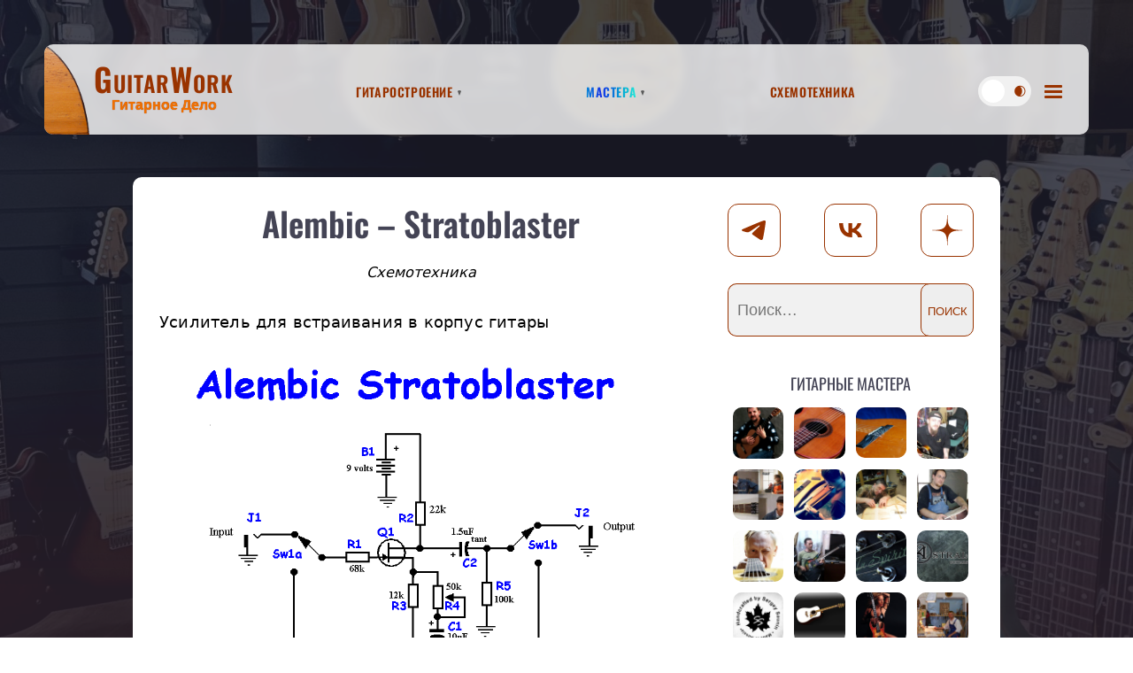

--- FILE ---
content_type: text/html; charset=UTF-8
request_url: https://guitarwork.ru/electronic/alembic-stratoblaster/
body_size: 23437
content:
<!doctype html>
<html lang="ru-RU">
<head>
	<meta charset="UTF-8">
	<meta name="viewport" content="width=device-width, initial-scale=1">
  <link rel="apple-touch-icon" sizes="180x180" href="/apple-touch-icon.png">
  <link rel="icon" type="image/png" sizes="32x32" href="/favicon-32x32.png">
  <link rel="icon" type="image/png" sizes="16x16" href="/favicon-16x16.png">
  <link rel="manifest" href="/site.webmanifest">
  <link rel="mask-icon" href="/safari-pinned-tab.svg" color="#5bbad5">
  <link rel="shortcut icon" href="/favicon.ico">
  <meta name="msapplication-TileColor" content="#ffffff">
  <meta name="msapplication-config" content="/browserconfig.xml">
  <meta name="theme-color" content="#5a4941">
	<link rel="profile" href="https://gmpg.org/xfn/11">
  <!-- Yandex.RTB -->
  <script>window.yaContextCb=window.yaContextCb||[]</script>
  <script src="https://yandex.ru/ads/system/context.js" async></script>
  <script>
    if (navigator.userAgent.indexOf("Firefox") > -1) {
      document.getElementsByName('viewport')[0].content="width=device-width, initial-scale=0.85, viewport-fit=cover";
    }
  </script>
	<meta name='robots' content='index, follow, max-image-preview:large, max-snippet:-1, max-video-preview:-1' />

	<!-- This site is optimized with the Yoast SEO plugin v26.8 - https://yoast.com/product/yoast-seo-wordpress/ -->
	<title>Alembic – Stratoblaster</title>
	<meta name="description" content="Усилитель для встраивания в корпус гитары" />
	<link rel="canonical" href="https://guitarwork.ru/electronic/alembic-stratoblaster/" />
	<meta property="og:locale" content="ru_RU" />
	<meta property="og:type" content="article" />
	<meta property="og:title" content="Alembic – Stratoblaster" />
	<meta property="og:description" content="Усилитель для встраивания в корпус гитары" />
	<meta property="og:url" content="https://guitarwork.ru/electronic/alembic-stratoblaster/" />
	<meta property="og:site_name" content="GuitarWork" />
	<meta property="article:published_time" content="2023-12-20T05:43:33+00:00" />
	<meta property="og:image" content="https://guitarwork.ru/wp-content/uploads/2023/12/Alembic-Stratoblaster.gif" />
	<meta property="og:image:width" content="867" />
	<meta property="og:image:height" content="687" />
	<meta property="og:image:type" content="image/gif" />
	<meta name="author" content="Александр Долженков" />
	<meta name="twitter:card" content="summary_large_image" />
	<meta name="twitter:label1" content="Написано автором" />
	<meta name="twitter:data1" content="Александр Долженков" />
	<script type="application/ld+json" class="yoast-schema-graph">{"@context":"https://schema.org","@graph":[{"@type":"Article","@id":"https://guitarwork.ru/electronic/alembic-stratoblaster/#article","isPartOf":{"@id":"https://guitarwork.ru/electronic/alembic-stratoblaster/"},"author":{"name":"Александр Долженков","@id":"https://guitarwork.ru/#/schema/person/264685f1dbc621d58504719d6df52b45"},"headline":"Alembic – Stratoblaster","datePublished":"2023-12-20T05:43:33+00:00","mainEntityOfPage":{"@id":"https://guitarwork.ru/electronic/alembic-stratoblaster/"},"wordCount":8,"commentCount":0,"publisher":{"@id":"https://guitarwork.ru/#organization"},"image":{"@id":"https://guitarwork.ru/electronic/alembic-stratoblaster/#primaryimage"},"thumbnailUrl":"https://guitarwork.ru/wp-content/uploads/2023/12/Alembic-Stratoblaster.gif","keywords":["Alembic","Бустеры"],"articleSection":["Схемотехника"],"inLanguage":"ru-RU","potentialAction":[{"@type":"CommentAction","name":"Comment","target":["https://guitarwork.ru/electronic/alembic-stratoblaster/#respond"]}]},{"@type":"WebPage","@id":"https://guitarwork.ru/electronic/alembic-stratoblaster/","url":"https://guitarwork.ru/electronic/alembic-stratoblaster/","name":"Alembic – Stratoblaster","isPartOf":{"@id":"https://guitarwork.ru/#website"},"primaryImageOfPage":{"@id":"https://guitarwork.ru/electronic/alembic-stratoblaster/#primaryimage"},"image":{"@id":"https://guitarwork.ru/electronic/alembic-stratoblaster/#primaryimage"},"thumbnailUrl":"https://guitarwork.ru/wp-content/uploads/2023/12/Alembic-Stratoblaster.gif","datePublished":"2023-12-20T05:43:33+00:00","description":"Усилитель для встраивания в корпус гитары","breadcrumb":{"@id":"https://guitarwork.ru/electronic/alembic-stratoblaster/#breadcrumb"},"inLanguage":"ru-RU","potentialAction":[{"@type":"ReadAction","target":["https://guitarwork.ru/electronic/alembic-stratoblaster/"]}]},{"@type":"ImageObject","inLanguage":"ru-RU","@id":"https://guitarwork.ru/electronic/alembic-stratoblaster/#primaryimage","url":"https://guitarwork.ru/wp-content/uploads/2023/12/Alembic-Stratoblaster.gif","contentUrl":"https://guitarwork.ru/wp-content/uploads/2023/12/Alembic-Stratoblaster.gif","width":867,"height":687},{"@type":"BreadcrumbList","@id":"https://guitarwork.ru/electronic/alembic-stratoblaster/#breadcrumb","itemListElement":[{"@type":"ListItem","position":1,"name":"Главная страница","item":"https://guitarwork.ru/"},{"@type":"ListItem","position":2,"name":"Alembic – Stratoblaster"}]},{"@type":"WebSite","@id":"https://guitarwork.ru/#website","url":"https://guitarwork.ru/","name":"GuitarWork","description":"Гитарное Дело","publisher":{"@id":"https://guitarwork.ru/#organization"},"potentialAction":[{"@type":"SearchAction","target":{"@type":"EntryPoint","urlTemplate":"https://guitarwork.ru/?s={search_term_string}"},"query-input":{"@type":"PropertyValueSpecification","valueRequired":true,"valueName":"search_term_string"}}],"inLanguage":"ru-RU"},{"@type":"Organization","@id":"https://guitarwork.ru/#organization","name":"Гитарное Дело","alternateName":"GuitarWork","url":"https://guitarwork.ru/","logo":{"@type":"ImageObject","inLanguage":"ru-RU","@id":"https://guitarwork.ru/#/schema/logo/image/","url":"https://guitarwork.ru/wp-content/uploads/2024/01/site-logo.png","contentUrl":"https://guitarwork.ru/wp-content/uploads/2024/01/site-logo.png","width":696,"height":696,"caption":"Гитарное Дело"},"image":{"@id":"https://guitarwork.ru/#/schema/logo/image/"},"sameAs":["https://vk.com/guitarwork_ru","https://dzen.ru/guitarwork","https://t.me/guitarwork_ru"]},{"@type":"Person","@id":"https://guitarwork.ru/#/schema/person/264685f1dbc621d58504719d6df52b45","name":"Александр Долженков","image":{"@type":"ImageObject","inLanguage":"ru-RU","@id":"https://guitarwork.ru/#/schema/person/image/","url":"https://secure.gravatar.com/avatar/c3f0897227b76bb3ab4af3a0e5983c187ec302c209a3ac39769ddeafecea7aaa?s=96&d=identicon&r=g","contentUrl":"https://secure.gravatar.com/avatar/c3f0897227b76bb3ab4af3a0e5983c187ec302c209a3ac39769ddeafecea7aaa?s=96&d=identicon&r=g","caption":"Александр Долженков"},"sameAs":["https://guitarwork.ru"]}]}</script>
	<!-- / Yoast SEO plugin. -->


<link rel="alternate" type="application/rss+xml" title="GuitarWork &raquo; Лента комментариев к &laquo;Alembic – Stratoblaster&raquo;" href="https://guitarwork.ru/electronic/alembic-stratoblaster/feed/" />
<link rel="alternate" title="oEmbed (JSON)" type="application/json+oembed" href="https://guitarwork.ru/wp-json/oembed/1.0/embed?url=https%3A%2F%2Fguitarwork.ru%2Felectronic%2Falembic-stratoblaster%2F" />
<link rel="alternate" title="oEmbed (XML)" type="text/xml+oembed" href="https://guitarwork.ru/wp-json/oembed/1.0/embed?url=https%3A%2F%2Fguitarwork.ru%2Felectronic%2Falembic-stratoblaster%2F&#038;format=xml" />
<style id='wp-img-auto-sizes-contain-inline-css'>
img:is([sizes=auto i],[sizes^="auto," i]){contain-intrinsic-size:3000px 1500px}
/*# sourceURL=wp-img-auto-sizes-contain-inline-css */
</style>
<style id='wp-emoji-styles-inline-css'>

	img.wp-smiley, img.emoji {
		display: inline !important;
		border: none !important;
		box-shadow: none !important;
		height: 1em !important;
		width: 1em !important;
		margin: 0 0.07em !important;
		vertical-align: -0.1em !important;
		background: none !important;
		padding: 0 !important;
	}
/*# sourceURL=wp-emoji-styles-inline-css */
</style>
<style id='wp-block-library-inline-css'>
:root{--wp-block-synced-color:#7a00df;--wp-block-synced-color--rgb:122,0,223;--wp-bound-block-color:var(--wp-block-synced-color);--wp-editor-canvas-background:#ddd;--wp-admin-theme-color:#007cba;--wp-admin-theme-color--rgb:0,124,186;--wp-admin-theme-color-darker-10:#006ba1;--wp-admin-theme-color-darker-10--rgb:0,107,160.5;--wp-admin-theme-color-darker-20:#005a87;--wp-admin-theme-color-darker-20--rgb:0,90,135;--wp-admin-border-width-focus:2px}@media (min-resolution:192dpi){:root{--wp-admin-border-width-focus:1.5px}}.wp-element-button{cursor:pointer}:root .has-very-light-gray-background-color{background-color:#eee}:root .has-very-dark-gray-background-color{background-color:#313131}:root .has-very-light-gray-color{color:#eee}:root .has-very-dark-gray-color{color:#313131}:root .has-vivid-green-cyan-to-vivid-cyan-blue-gradient-background{background:linear-gradient(135deg,#00d084,#0693e3)}:root .has-purple-crush-gradient-background{background:linear-gradient(135deg,#34e2e4,#4721fb 50%,#ab1dfe)}:root .has-hazy-dawn-gradient-background{background:linear-gradient(135deg,#faaca8,#dad0ec)}:root .has-subdued-olive-gradient-background{background:linear-gradient(135deg,#fafae1,#67a671)}:root .has-atomic-cream-gradient-background{background:linear-gradient(135deg,#fdd79a,#004a59)}:root .has-nightshade-gradient-background{background:linear-gradient(135deg,#330968,#31cdcf)}:root .has-midnight-gradient-background{background:linear-gradient(135deg,#020381,#2874fc)}:root{--wp--preset--font-size--normal:16px;--wp--preset--font-size--huge:42px}.has-regular-font-size{font-size:1em}.has-larger-font-size{font-size:2.625em}.has-normal-font-size{font-size:var(--wp--preset--font-size--normal)}.has-huge-font-size{font-size:var(--wp--preset--font-size--huge)}.has-text-align-center{text-align:center}.has-text-align-left{text-align:left}.has-text-align-right{text-align:right}.has-fit-text{white-space:nowrap!important}#end-resizable-editor-section{display:none}.aligncenter{clear:both}.items-justified-left{justify-content:flex-start}.items-justified-center{justify-content:center}.items-justified-right{justify-content:flex-end}.items-justified-space-between{justify-content:space-between}.screen-reader-text{border:0;clip-path:inset(50%);height:1px;margin:-1px;overflow:hidden;padding:0;position:absolute;width:1px;word-wrap:normal!important}.screen-reader-text:focus{background-color:#ddd;clip-path:none;color:#444;display:block;font-size:1em;height:auto;left:5px;line-height:normal;padding:15px 23px 14px;text-decoration:none;top:5px;width:auto;z-index:100000}html :where(.has-border-color){border-style:solid}html :where([style*=border-top-color]){border-top-style:solid}html :where([style*=border-right-color]){border-right-style:solid}html :where([style*=border-bottom-color]){border-bottom-style:solid}html :where([style*=border-left-color]){border-left-style:solid}html :where([style*=border-width]){border-style:solid}html :where([style*=border-top-width]){border-top-style:solid}html :where([style*=border-right-width]){border-right-style:solid}html :where([style*=border-bottom-width]){border-bottom-style:solid}html :where([style*=border-left-width]){border-left-style:solid}html :where(img[class*=wp-image-]){height:auto;max-width:100%}:where(figure){margin:0 0 1em}html :where(.is-position-sticky){--wp-admin--admin-bar--position-offset:var(--wp-admin--admin-bar--height,0px)}@media screen and (max-width:600px){html :where(.is-position-sticky){--wp-admin--admin-bar--position-offset:0px}}

/*# sourceURL=wp-block-library-inline-css */
</style><style id='global-styles-inline-css'>
:root{--wp--preset--aspect-ratio--square: 1;--wp--preset--aspect-ratio--4-3: 4/3;--wp--preset--aspect-ratio--3-4: 3/4;--wp--preset--aspect-ratio--3-2: 3/2;--wp--preset--aspect-ratio--2-3: 2/3;--wp--preset--aspect-ratio--16-9: 16/9;--wp--preset--aspect-ratio--9-16: 9/16;--wp--preset--color--black: #000000;--wp--preset--color--cyan-bluish-gray: #abb8c3;--wp--preset--color--white: #ffffff;--wp--preset--color--pale-pink: #f78da7;--wp--preset--color--vivid-red: #cf2e2e;--wp--preset--color--luminous-vivid-orange: #ff6900;--wp--preset--color--luminous-vivid-amber: #fcb900;--wp--preset--color--light-green-cyan: #7bdcb5;--wp--preset--color--vivid-green-cyan: #00d084;--wp--preset--color--pale-cyan-blue: #8ed1fc;--wp--preset--color--vivid-cyan-blue: #0693e3;--wp--preset--color--vivid-purple: #9b51e0;--wp--preset--gradient--vivid-cyan-blue-to-vivid-purple: linear-gradient(135deg,rgb(6,147,227) 0%,rgb(155,81,224) 100%);--wp--preset--gradient--light-green-cyan-to-vivid-green-cyan: linear-gradient(135deg,rgb(122,220,180) 0%,rgb(0,208,130) 100%);--wp--preset--gradient--luminous-vivid-amber-to-luminous-vivid-orange: linear-gradient(135deg,rgb(252,185,0) 0%,rgb(255,105,0) 100%);--wp--preset--gradient--luminous-vivid-orange-to-vivid-red: linear-gradient(135deg,rgb(255,105,0) 0%,rgb(207,46,46) 100%);--wp--preset--gradient--very-light-gray-to-cyan-bluish-gray: linear-gradient(135deg,rgb(238,238,238) 0%,rgb(169,184,195) 100%);--wp--preset--gradient--cool-to-warm-spectrum: linear-gradient(135deg,rgb(74,234,220) 0%,rgb(151,120,209) 20%,rgb(207,42,186) 40%,rgb(238,44,130) 60%,rgb(251,105,98) 80%,rgb(254,248,76) 100%);--wp--preset--gradient--blush-light-purple: linear-gradient(135deg,rgb(255,206,236) 0%,rgb(152,150,240) 100%);--wp--preset--gradient--blush-bordeaux: linear-gradient(135deg,rgb(254,205,165) 0%,rgb(254,45,45) 50%,rgb(107,0,62) 100%);--wp--preset--gradient--luminous-dusk: linear-gradient(135deg,rgb(255,203,112) 0%,rgb(199,81,192) 50%,rgb(65,88,208) 100%);--wp--preset--gradient--pale-ocean: linear-gradient(135deg,rgb(255,245,203) 0%,rgb(182,227,212) 50%,rgb(51,167,181) 100%);--wp--preset--gradient--electric-grass: linear-gradient(135deg,rgb(202,248,128) 0%,rgb(113,206,126) 100%);--wp--preset--gradient--midnight: linear-gradient(135deg,rgb(2,3,129) 0%,rgb(40,116,252) 100%);--wp--preset--font-size--small: 13px;--wp--preset--font-size--medium: 20px;--wp--preset--font-size--large: 36px;--wp--preset--font-size--x-large: 42px;--wp--preset--spacing--20: 0.44rem;--wp--preset--spacing--30: 0.67rem;--wp--preset--spacing--40: 1rem;--wp--preset--spacing--50: 1.5rem;--wp--preset--spacing--60: 2.25rem;--wp--preset--spacing--70: 3.38rem;--wp--preset--spacing--80: 5.06rem;--wp--preset--shadow--natural: 6px 6px 9px rgba(0, 0, 0, 0.2);--wp--preset--shadow--deep: 12px 12px 50px rgba(0, 0, 0, 0.4);--wp--preset--shadow--sharp: 6px 6px 0px rgba(0, 0, 0, 0.2);--wp--preset--shadow--outlined: 6px 6px 0px -3px rgb(255, 255, 255), 6px 6px rgb(0, 0, 0);--wp--preset--shadow--crisp: 6px 6px 0px rgb(0, 0, 0);}:where(.is-layout-flex){gap: 0.5em;}:where(.is-layout-grid){gap: 0.5em;}body .is-layout-flex{display: flex;}.is-layout-flex{flex-wrap: wrap;align-items: center;}.is-layout-flex > :is(*, div){margin: 0;}body .is-layout-grid{display: grid;}.is-layout-grid > :is(*, div){margin: 0;}:where(.wp-block-columns.is-layout-flex){gap: 2em;}:where(.wp-block-columns.is-layout-grid){gap: 2em;}:where(.wp-block-post-template.is-layout-flex){gap: 1.25em;}:where(.wp-block-post-template.is-layout-grid){gap: 1.25em;}.has-black-color{color: var(--wp--preset--color--black) !important;}.has-cyan-bluish-gray-color{color: var(--wp--preset--color--cyan-bluish-gray) !important;}.has-white-color{color: var(--wp--preset--color--white) !important;}.has-pale-pink-color{color: var(--wp--preset--color--pale-pink) !important;}.has-vivid-red-color{color: var(--wp--preset--color--vivid-red) !important;}.has-luminous-vivid-orange-color{color: var(--wp--preset--color--luminous-vivid-orange) !important;}.has-luminous-vivid-amber-color{color: var(--wp--preset--color--luminous-vivid-amber) !important;}.has-light-green-cyan-color{color: var(--wp--preset--color--light-green-cyan) !important;}.has-vivid-green-cyan-color{color: var(--wp--preset--color--vivid-green-cyan) !important;}.has-pale-cyan-blue-color{color: var(--wp--preset--color--pale-cyan-blue) !important;}.has-vivid-cyan-blue-color{color: var(--wp--preset--color--vivid-cyan-blue) !important;}.has-vivid-purple-color{color: var(--wp--preset--color--vivid-purple) !important;}.has-black-background-color{background-color: var(--wp--preset--color--black) !important;}.has-cyan-bluish-gray-background-color{background-color: var(--wp--preset--color--cyan-bluish-gray) !important;}.has-white-background-color{background-color: var(--wp--preset--color--white) !important;}.has-pale-pink-background-color{background-color: var(--wp--preset--color--pale-pink) !important;}.has-vivid-red-background-color{background-color: var(--wp--preset--color--vivid-red) !important;}.has-luminous-vivid-orange-background-color{background-color: var(--wp--preset--color--luminous-vivid-orange) !important;}.has-luminous-vivid-amber-background-color{background-color: var(--wp--preset--color--luminous-vivid-amber) !important;}.has-light-green-cyan-background-color{background-color: var(--wp--preset--color--light-green-cyan) !important;}.has-vivid-green-cyan-background-color{background-color: var(--wp--preset--color--vivid-green-cyan) !important;}.has-pale-cyan-blue-background-color{background-color: var(--wp--preset--color--pale-cyan-blue) !important;}.has-vivid-cyan-blue-background-color{background-color: var(--wp--preset--color--vivid-cyan-blue) !important;}.has-vivid-purple-background-color{background-color: var(--wp--preset--color--vivid-purple) !important;}.has-black-border-color{border-color: var(--wp--preset--color--black) !important;}.has-cyan-bluish-gray-border-color{border-color: var(--wp--preset--color--cyan-bluish-gray) !important;}.has-white-border-color{border-color: var(--wp--preset--color--white) !important;}.has-pale-pink-border-color{border-color: var(--wp--preset--color--pale-pink) !important;}.has-vivid-red-border-color{border-color: var(--wp--preset--color--vivid-red) !important;}.has-luminous-vivid-orange-border-color{border-color: var(--wp--preset--color--luminous-vivid-orange) !important;}.has-luminous-vivid-amber-border-color{border-color: var(--wp--preset--color--luminous-vivid-amber) !important;}.has-light-green-cyan-border-color{border-color: var(--wp--preset--color--light-green-cyan) !important;}.has-vivid-green-cyan-border-color{border-color: var(--wp--preset--color--vivid-green-cyan) !important;}.has-pale-cyan-blue-border-color{border-color: var(--wp--preset--color--pale-cyan-blue) !important;}.has-vivid-cyan-blue-border-color{border-color: var(--wp--preset--color--vivid-cyan-blue) !important;}.has-vivid-purple-border-color{border-color: var(--wp--preset--color--vivid-purple) !important;}.has-vivid-cyan-blue-to-vivid-purple-gradient-background{background: var(--wp--preset--gradient--vivid-cyan-blue-to-vivid-purple) !important;}.has-light-green-cyan-to-vivid-green-cyan-gradient-background{background: var(--wp--preset--gradient--light-green-cyan-to-vivid-green-cyan) !important;}.has-luminous-vivid-amber-to-luminous-vivid-orange-gradient-background{background: var(--wp--preset--gradient--luminous-vivid-amber-to-luminous-vivid-orange) !important;}.has-luminous-vivid-orange-to-vivid-red-gradient-background{background: var(--wp--preset--gradient--luminous-vivid-orange-to-vivid-red) !important;}.has-very-light-gray-to-cyan-bluish-gray-gradient-background{background: var(--wp--preset--gradient--very-light-gray-to-cyan-bluish-gray) !important;}.has-cool-to-warm-spectrum-gradient-background{background: var(--wp--preset--gradient--cool-to-warm-spectrum) !important;}.has-blush-light-purple-gradient-background{background: var(--wp--preset--gradient--blush-light-purple) !important;}.has-blush-bordeaux-gradient-background{background: var(--wp--preset--gradient--blush-bordeaux) !important;}.has-luminous-dusk-gradient-background{background: var(--wp--preset--gradient--luminous-dusk) !important;}.has-pale-ocean-gradient-background{background: var(--wp--preset--gradient--pale-ocean) !important;}.has-electric-grass-gradient-background{background: var(--wp--preset--gradient--electric-grass) !important;}.has-midnight-gradient-background{background: var(--wp--preset--gradient--midnight) !important;}.has-small-font-size{font-size: var(--wp--preset--font-size--small) !important;}.has-medium-font-size{font-size: var(--wp--preset--font-size--medium) !important;}.has-large-font-size{font-size: var(--wp--preset--font-size--large) !important;}.has-x-large-font-size{font-size: var(--wp--preset--font-size--x-large) !important;}
/*# sourceURL=global-styles-inline-css */
</style>

<style id='classic-theme-styles-inline-css'>
/*! This file is auto-generated */
.wp-block-button__link{color:#fff;background-color:#32373c;border-radius:9999px;box-shadow:none;text-decoration:none;padding:calc(.667em + 2px) calc(1.333em + 2px);font-size:1.125em}.wp-block-file__button{background:#32373c;color:#fff;text-decoration:none}
/*# sourceURL=/wp-includes/css/classic-themes.min.css */
</style>
<link rel='stylesheet' id='wpdiscuz-frontend-css-css' href='https://guitarwork.ru/wp-content/plugins/wpdiscuz/themes/default/style.css?ver=7.6.15' media='all' />
<style id='wpdiscuz-frontend-css-inline-css'>
 #wpdcom .wpd-blog-administrator .wpd-comment-label{color:#ffffff;background-color:#00B38F;border:none}#wpdcom .wpd-blog-administrator .wpd-comment-author, #wpdcom .wpd-blog-administrator .wpd-comment-author a{color:#00B38F}#wpdcom.wpd-layout-1 .wpd-comment .wpd-blog-administrator .wpd-avatar img{border-color:#00B38F}#wpdcom.wpd-layout-2 .wpd-comment.wpd-reply .wpd-comment-wrap.wpd-blog-administrator{border-left:3px solid #00B38F}#wpdcom.wpd-layout-2 .wpd-comment .wpd-blog-administrator .wpd-avatar img{border-bottom-color:#00B38F}#wpdcom.wpd-layout-3 .wpd-blog-administrator .wpd-comment-subheader{border-top:1px dashed #00B38F}#wpdcom.wpd-layout-3 .wpd-reply .wpd-blog-administrator .wpd-comment-right{border-left:1px solid #00B38F}#wpdcom .wpd-blog-editor .wpd-comment-label{color:#ffffff;background-color:#00B38F;border:none}#wpdcom .wpd-blog-editor .wpd-comment-author, #wpdcom .wpd-blog-editor .wpd-comment-author a{color:#00B38F}#wpdcom.wpd-layout-1 .wpd-comment .wpd-blog-editor .wpd-avatar img{border-color:#00B38F}#wpdcom.wpd-layout-2 .wpd-comment.wpd-reply .wpd-comment-wrap.wpd-blog-editor{border-left:3px solid #00B38F}#wpdcom.wpd-layout-2 .wpd-comment .wpd-blog-editor .wpd-avatar img{border-bottom-color:#00B38F}#wpdcom.wpd-layout-3 .wpd-blog-editor .wpd-comment-subheader{border-top:1px dashed #00B38F}#wpdcom.wpd-layout-3 .wpd-reply .wpd-blog-editor .wpd-comment-right{border-left:1px solid #00B38F}#wpdcom .wpd-blog-author .wpd-comment-label{color:#ffffff;background-color:#00B38F;border:none}#wpdcom .wpd-blog-author .wpd-comment-author, #wpdcom .wpd-blog-author .wpd-comment-author a{color:#00B38F}#wpdcom.wpd-layout-1 .wpd-comment .wpd-blog-author .wpd-avatar img{border-color:#00B38F}#wpdcom.wpd-layout-2 .wpd-comment .wpd-blog-author .wpd-avatar img{border-bottom-color:#00B38F}#wpdcom.wpd-layout-3 .wpd-blog-author .wpd-comment-subheader{border-top:1px dashed #00B38F}#wpdcom.wpd-layout-3 .wpd-reply .wpd-blog-author .wpd-comment-right{border-left:1px solid #00B38F}#wpdcom .wpd-blog-contributor .wpd-comment-label{color:#ffffff;background-color:#00B38F;border:none}#wpdcom .wpd-blog-contributor .wpd-comment-author, #wpdcom .wpd-blog-contributor .wpd-comment-author a{color:#00B38F}#wpdcom.wpd-layout-1 .wpd-comment .wpd-blog-contributor .wpd-avatar img{border-color:#00B38F}#wpdcom.wpd-layout-2 .wpd-comment .wpd-blog-contributor .wpd-avatar img{border-bottom-color:#00B38F}#wpdcom.wpd-layout-3 .wpd-blog-contributor .wpd-comment-subheader{border-top:1px dashed #00B38F}#wpdcom.wpd-layout-3 .wpd-reply .wpd-blog-contributor .wpd-comment-right{border-left:1px solid #00B38F}#wpdcom .wpd-blog-subscriber .wpd-comment-label{color:#ffffff;background-color:#00B38F;border:none}#wpdcom .wpd-blog-subscriber .wpd-comment-author, #wpdcom .wpd-blog-subscriber .wpd-comment-author a{color:#00B38F}#wpdcom.wpd-layout-2 .wpd-comment .wpd-blog-subscriber .wpd-avatar img{border-bottom-color:#00B38F}#wpdcom.wpd-layout-3 .wpd-blog-subscriber .wpd-comment-subheader{border-top:1px dashed #00B38F}#wpdcom .wpd-blog-master .wpd-comment-label{color:#ffffff;background-color:#00B38F;border:none}#wpdcom .wpd-blog-master .wpd-comment-author, #wpdcom .wpd-blog-master .wpd-comment-author a{color:#00B38F}#wpdcom.wpd-layout-1 .wpd-comment .wpd-blog-master .wpd-avatar img{border-color:#00B38F}#wpdcom.wpd-layout-2 .wpd-comment .wpd-blog-master .wpd-avatar img{border-bottom-color:#00B38F}#wpdcom.wpd-layout-3 .wpd-blog-master .wpd-comment-subheader{border-top:1px dashed #00B38F}#wpdcom.wpd-layout-3 .wpd-reply .wpd-blog-master .wpd-comment-right{border-left:1px solid #00B38F}#wpdcom .wpd-blog-wpseo_manager .wpd-comment-label{color:#ffffff;background-color:#00B38F;border:none}#wpdcom .wpd-blog-wpseo_manager .wpd-comment-author, #wpdcom .wpd-blog-wpseo_manager .wpd-comment-author a{color:#00B38F}#wpdcom.wpd-layout-1 .wpd-comment .wpd-blog-wpseo_manager .wpd-avatar img{border-color:#00B38F}#wpdcom.wpd-layout-2 .wpd-comment .wpd-blog-wpseo_manager .wpd-avatar img{border-bottom-color:#00B38F}#wpdcom.wpd-layout-3 .wpd-blog-wpseo_manager .wpd-comment-subheader{border-top:1px dashed #00B38F}#wpdcom.wpd-layout-3 .wpd-reply .wpd-blog-wpseo_manager .wpd-comment-right{border-left:1px solid #00B38F}#wpdcom .wpd-blog-wpseo_editor .wpd-comment-label{color:#ffffff;background-color:#00B38F;border:none}#wpdcom .wpd-blog-wpseo_editor .wpd-comment-author, #wpdcom .wpd-blog-wpseo_editor .wpd-comment-author a{color:#00B38F}#wpdcom.wpd-layout-1 .wpd-comment .wpd-blog-wpseo_editor .wpd-avatar img{border-color:#00B38F}#wpdcom.wpd-layout-2 .wpd-comment .wpd-blog-wpseo_editor .wpd-avatar img{border-bottom-color:#00B38F}#wpdcom.wpd-layout-3 .wpd-blog-wpseo_editor .wpd-comment-subheader{border-top:1px dashed #00B38F}#wpdcom.wpd-layout-3 .wpd-reply .wpd-blog-wpseo_editor .wpd-comment-right{border-left:1px solid #00B38F}#wpdcom .wpd-blog-post_author .wpd-comment-label{color:#ffffff;background-color:#00B38F;border:none}#wpdcom .wpd-blog-post_author .wpd-comment-author, #wpdcom .wpd-blog-post_author .wpd-comment-author a{color:#00B38F}#wpdcom .wpd-blog-post_author .wpd-avatar img{border-color:#00B38F}#wpdcom.wpd-layout-1 .wpd-comment .wpd-blog-post_author .wpd-avatar img{border-color:#00B38F}#wpdcom.wpd-layout-2 .wpd-comment.wpd-reply .wpd-comment-wrap.wpd-blog-post_author{border-left:3px solid #00B38F}#wpdcom.wpd-layout-2 .wpd-comment .wpd-blog-post_author .wpd-avatar img{border-bottom-color:#00B38F}#wpdcom.wpd-layout-3 .wpd-blog-post_author .wpd-comment-subheader{border-top:1px dashed #00B38F}#wpdcom.wpd-layout-3 .wpd-reply .wpd-blog-post_author .wpd-comment-right{border-left:1px solid #00B38F}#wpdcom .wpd-blog-guest .wpd-comment-label{color:#ffffff;background-color:#00B38F;border:none}#wpdcom .wpd-blog-guest .wpd-comment-author, #wpdcom .wpd-blog-guest .wpd-comment-author a{color:#00B38F}#wpdcom.wpd-layout-3 .wpd-blog-guest .wpd-comment-subheader{border-top:1px dashed #00B38F}#comments, #respond, .comments-area, #wpdcom{}#wpdcom .ql-editor > *{color:#777777}#wpdcom .ql-editor::before{}#wpdcom .ql-toolbar{border:1px solid #DDDDDD;border-top:none}#wpdcom .ql-container{border:1px solid #DDDDDD;border-bottom:none}#wpdcom .wpd-form-row .wpdiscuz-item input[type="text"], #wpdcom .wpd-form-row .wpdiscuz-item input[type="email"], #wpdcom .wpd-form-row .wpdiscuz-item input[type="url"], #wpdcom .wpd-form-row .wpdiscuz-item input[type="color"], #wpdcom .wpd-form-row .wpdiscuz-item input[type="date"], #wpdcom .wpd-form-row .wpdiscuz-item input[type="datetime"], #wpdcom .wpd-form-row .wpdiscuz-item input[type="datetime-local"], #wpdcom .wpd-form-row .wpdiscuz-item input[type="month"], #wpdcom .wpd-form-row .wpdiscuz-item input[type="number"], #wpdcom .wpd-form-row .wpdiscuz-item input[type="time"], #wpdcom textarea, #wpdcom select{border:1px solid #DDDDDD;color:#777777}#wpdcom .wpd-form-row .wpdiscuz-item textarea{border:1px solid #DDDDDD}#wpdcom input::placeholder, #wpdcom textarea::placeholder, #wpdcom input::-moz-placeholder, #wpdcom textarea::-webkit-input-placeholder{}#wpdcom .wpd-comment-text{color:#777777}#wpdcom .wpd-thread-head .wpd-thread-info{border-bottom:2px solid #00B38F}#wpdcom .wpd-thread-head .wpd-thread-info.wpd-reviews-tab svg{fill:#00B38F}#wpdcom .wpd-thread-head .wpdiscuz-user-settings{border-bottom:2px solid #00B38F}#wpdcom .wpd-thread-head .wpdiscuz-user-settings:hover{color:#00B38F}#wpdcom .wpd-comment .wpd-follow-link:hover{color:#00B38F}#wpdcom .wpd-comment-status .wpd-sticky{color:#00B38F}#wpdcom .wpd-thread-filter .wpdf-active{color:#00B38F;border-bottom-color:#00B38F}#wpdcom .wpd-comment-info-bar{border:1px dashed #33c3a6;background:#e6f8f4}#wpdcom .wpd-comment-info-bar .wpd-current-view i{color:#00B38F}#wpdcom .wpd-filter-view-all:hover{background:#00B38F}#wpdcom .wpdiscuz-item .wpdiscuz-rating > label{color:#DDDDDD}#wpdcom .wpdiscuz-item .wpdiscuz-rating:not(:checked) > label:hover, .wpdiscuz-rating:not(:checked) > label:hover ~ label{}#wpdcom .wpdiscuz-item .wpdiscuz-rating > input ~ label:hover, #wpdcom .wpdiscuz-item .wpdiscuz-rating > input:not(:checked) ~ label:hover ~ label, #wpdcom .wpdiscuz-item .wpdiscuz-rating > input:not(:checked) ~ label:hover ~ label{color:#FFED85}#wpdcom .wpdiscuz-item .wpdiscuz-rating > input:checked ~ label:hover, #wpdcom .wpdiscuz-item .wpdiscuz-rating > input:checked ~ label:hover, #wpdcom .wpdiscuz-item .wpdiscuz-rating > label:hover ~ input:checked ~ label, #wpdcom .wpdiscuz-item .wpdiscuz-rating > input:checked + label:hover ~ label, #wpdcom .wpdiscuz-item .wpdiscuz-rating > input:checked ~ label:hover ~ label, .wpd-custom-field .wcf-active-star, #wpdcom .wpdiscuz-item .wpdiscuz-rating > input:checked ~ label{color:#FFD700}#wpd-post-rating .wpd-rating-wrap .wpd-rating-stars svg .wpd-star{fill:#DDDDDD}#wpd-post-rating .wpd-rating-wrap .wpd-rating-stars svg .wpd-active{fill:#FFD700}#wpd-post-rating .wpd-rating-wrap .wpd-rate-starts svg .wpd-star{fill:#DDDDDD}#wpd-post-rating .wpd-rating-wrap .wpd-rate-starts:hover svg .wpd-star{fill:#FFED85}#wpd-post-rating.wpd-not-rated .wpd-rating-wrap .wpd-rate-starts svg:hover ~ svg .wpd-star{fill:#DDDDDD}.wpdiscuz-post-rating-wrap .wpd-rating .wpd-rating-wrap .wpd-rating-stars svg .wpd-star{fill:#DDDDDD}.wpdiscuz-post-rating-wrap .wpd-rating .wpd-rating-wrap .wpd-rating-stars svg .wpd-active{fill:#FFD700}#wpdcom .wpd-comment .wpd-follow-active{color:#ff7a00}#wpdcom .page-numbers{color:#555;border:#555 1px solid}#wpdcom span.current{background:#555}#wpdcom.wpd-layout-1 .wpd-new-loaded-comment > .wpd-comment-wrap > .wpd-comment-right{background:#FFFAD6}#wpdcom.wpd-layout-2 .wpd-new-loaded-comment.wpd-comment > .wpd-comment-wrap > .wpd-comment-right{background:#FFFAD6}#wpdcom.wpd-layout-2 .wpd-new-loaded-comment.wpd-comment.wpd-reply > .wpd-comment-wrap > .wpd-comment-right{background:transparent}#wpdcom.wpd-layout-2 .wpd-new-loaded-comment.wpd-comment.wpd-reply > .wpd-comment-wrap{background:#FFFAD6}#wpdcom.wpd-layout-3 .wpd-new-loaded-comment.wpd-comment > .wpd-comment-wrap > .wpd-comment-right{background:#FFFAD6}#wpdcom .wpd-follow:hover i, #wpdcom .wpd-unfollow:hover i, #wpdcom .wpd-comment .wpd-follow-active:hover i{color:#00B38F}#wpdcom .wpdiscuz-readmore{cursor:pointer;color:#00B38F}.wpd-custom-field .wcf-pasiv-star, #wpcomm .wpdiscuz-item .wpdiscuz-rating > label{color:#DDDDDD}.wpd-wrapper .wpd-list-item.wpd-active{border-top:3px solid #00B38F}#wpdcom.wpd-layout-2 .wpd-comment.wpd-reply.wpd-unapproved-comment .wpd-comment-wrap{border-left:3px solid #FFFAD6}#wpdcom.wpd-layout-3 .wpd-comment.wpd-reply.wpd-unapproved-comment .wpd-comment-right{border-left:1px solid #FFFAD6}#wpdcom .wpd-prim-button{background-color:#07B290;color:#FFFFFF}#wpdcom .wpd_label__check i.wpdicon-on{color:#07B290;border:1px solid #83d9c8}#wpd-bubble-wrapper #wpd-bubble-all-comments-count{color:#1DB99A}#wpd-bubble-wrapper > div{background-color:#1DB99A}#wpd-bubble-wrapper > #wpd-bubble #wpd-bubble-add-message{background-color:#1DB99A}#wpd-bubble-wrapper > #wpd-bubble #wpd-bubble-add-message::before{border-left-color:#1DB99A;border-right-color:#1DB99A}#wpd-bubble-wrapper.wpd-right-corner > #wpd-bubble #wpd-bubble-add-message::before{border-left-color:#1DB99A;border-right-color:#1DB99A}.wpd-inline-icon-wrapper path.wpd-inline-icon-first{fill:#1DB99A}.wpd-inline-icon-count{background-color:#1DB99A}.wpd-inline-icon-count::before{border-right-color:#1DB99A}.wpd-inline-form-wrapper::before{border-bottom-color:#1DB99A}.wpd-inline-form-question{background-color:#1DB99A}.wpd-inline-form{background-color:#1DB99A}.wpd-last-inline-comments-wrapper{border-color:#1DB99A}.wpd-last-inline-comments-wrapper::before{border-bottom-color:#1DB99A}.wpd-last-inline-comments-wrapper .wpd-view-all-inline-comments{background:#1DB99A}.wpd-last-inline-comments-wrapper .wpd-view-all-inline-comments:hover,.wpd-last-inline-comments-wrapper .wpd-view-all-inline-comments:active,.wpd-last-inline-comments-wrapper .wpd-view-all-inline-comments:focus{background-color:#1DB99A}#wpdcom .ql-snow .ql-tooltip[data-mode="link"]::before{content:"Введите ссылку:"}#wpdcom .ql-snow .ql-tooltip.ql-editing a.ql-action::after{content:"Сохранить"}.comments-area{width:auto}
/*# sourceURL=wpdiscuz-frontend-css-inline-css */
</style>
<link rel='stylesheet' id='wpdiscuz-fa-css' href='https://guitarwork.ru/wp-content/plugins/wpdiscuz/assets/third-party/font-awesome-5.13.0/css/fa.min.css?ver=7.6.15' media='all' />
<link rel='stylesheet' id='wpdiscuz-combo-css-css' href='https://guitarwork.ru/wp-content/plugins/wpdiscuz/assets/css/wpdiscuz-combo.min.css?ver=6.9' media='all' />
<link rel='stylesheet' id='gw-css-css' href='https://guitarwork.ru/wp-content/themes/gw/assets/guitarwork.css?ver=1.0.0' media='all' />
<script src="https://guitarwork.ru/wp-includes/js/jquery/jquery.min.js?ver=3.7.1" id="jquery-core-js"></script>
<script src="https://guitarwork.ru/wp-includes/js/jquery/jquery-migrate.min.js?ver=3.4.1" id="jquery-migrate-js"></script>
<link rel="https://api.w.org/" href="https://guitarwork.ru/wp-json/" /><link rel="alternate" title="JSON" type="application/json" href="https://guitarwork.ru/wp-json/wp/v2/posts/3559" /><link rel="EditURI" type="application/rsd+xml" title="RSD" href="https://guitarwork.ru/xmlrpc.php?rsd" />
<meta name="generator" content="WordPress 6.9" />
<link rel='shortlink' href='https://guitarwork.ru/?p=3559' />
<link rel="pingback" href="https://guitarwork.ru/xmlrpc.php"></head>

<body class="wp-singular post-template-default single single-post postid-3559 single-format-standard wp-theme-gw gw-site">
<div id="page" class="site">
  <div id="gw-preloader"></div>
	<a class="skip-link screen-reader-text" href="#primary">Skip to content</a>

	<header id="masthead" class="gw-header">
    <div class="wrapper">
      <div class="gw-header-decor"></div>
      <div class="gw-site-branding">
                <a href="https://guitarwork.ru/" rel="home">
          <div class="gw-site-branding__title">GuitarWork</div>
          <div class="gw-site-branding__description">Гитарное Дело</div>
        </a>
              </div><!-- .site-branding -->


      <nav class="gw-navigation">
        <div id="gw-navigation" class="gw-navigation-short"><ul id="main-menu" class="main-menu"><li id="menu-item-6" class="menu-item menu-item-type-custom menu-item-object-custom menu-item-has-children menu-item-6"><a href="https://guitarwork.ru/building/">Гитаростроение</a>
<ul class="sub-menu">
	<li id="menu-item-5015" class="menu-item menu-item-type-taxonomy menu-item-object-category menu-item-5015"><a href="https://guitarwork.ru/building/neck/">Гриф</a></li>
	<li id="menu-item-5016" class="menu-item menu-item-type-taxonomy menu-item-object-category menu-item-5016"><a href="https://guitarwork.ru/building/wood/">Древесина</a></li>
	<li id="menu-item-5017" class="menu-item menu-item-type-taxonomy menu-item-object-category menu-item-5017"><a href="https://guitarwork.ru/building/body/">Корпус</a></li>
	<li id="menu-item-5018" class="menu-item menu-item-type-taxonomy menu-item-object-category menu-item-5018"><a href="https://guitarwork.ru/building/lacquer/">Покрытие</a></li>
	<li id="menu-item-5019" class="menu-item menu-item-type-taxonomy menu-item-object-category menu-item-5019"><a href="https://guitarwork.ru/building/guitars-drawings/">Чертежи гитар</a></li>
	<li id="menu-item-5020" class="menu-item menu-item-type-taxonomy menu-item-object-category menu-item-has-children menu-item-5020"><a href="https://guitarwork.ru/guitars/">Гитары</a>
	<ul class="sub-menu">
		<li id="menu-item-5021" class="menu-item menu-item-type-taxonomy menu-item-object-category menu-item-5021"><a href="https://guitarwork.ru/guitars/acoustic/">Акустические</a></li>
		<li id="menu-item-5022" class="menu-item menu-item-type-taxonomy menu-item-object-category menu-item-5022"><a href="https://guitarwork.ru/guitars/electro/">Электрические</a></li>
	</ul>
</li>
	<li id="menu-item-5023" class="menu-item menu-item-type-taxonomy menu-item-object-category menu-item-5023"><a href="https://guitarwork.ru/repair/">Ремонт</a></li>
	<li id="menu-item-5024" class="menu-item menu-item-type-taxonomy menu-item-object-category menu-item-5024"><a href="https://guitarwork.ru/strings/">Струны</a></li>
	<li id="menu-item-5025" class="menu-item menu-item-type-taxonomy menu-item-object-category menu-item-5025"><a href="https://guitarwork.ru/electronics/">Электроника</a></li>
</ul>
</li>
<li id="menu-item-7" class="menu-item menu-item-type-custom menu-item-object-custom menu-item-has-children menu-item-7"><a href="https://guitarwork.ru/masters/">Мастера</a>
<ul class="sub-menu">
	<li id="menu-item-20" class="menu-item menu-item-type-custom menu-item-object-custom menu-item-20"><a href="https://guitarwork.ru/masters/#spb">Санкт-Петербург</a></li>
	<li id="menu-item-19" class="menu-item menu-item-type-custom menu-item-object-custom menu-item-19"><a href="https://guitarwork.ru/masters/#msk">Москва</a></li>
	<li id="menu-item-21" class="menu-item menu-item-type-custom menu-item-object-custom menu-item-21"><a href="https://guitarwork.ru/masters/#regions">Регионы</a></li>
</ul>
</li>
<li id="menu-item-8" class="menu-item menu-item-type-custom menu-item-object-custom menu-item-8"><a href="https://guitarwork.ru/electronic/">Схемотехника</a></li>
</ul></div>

      </nav><!-- #site-navigation -->

      <div class="gw-menu-theme-switcher">
        <label class="gw-theme-switcher" for="gw-theme-switcher" title="Переключатель светлая/темная тема">
          <input type="checkbox" id="gw-theme-switcher" >
          <span class="slider round"></span>
        </label>
      </div>

      <div class="gw-menu-toggle" >
        <button id="menu-burger">
          <div id="nav-icon3">
            <span></span>
            <span></span>
            <span></span>
            <span></span>
          </div>
        </button>
      </div>

    </div>
	</header><!-- #masthead -->

  <div class="gw-content" >
  <div class="wrapper">

	<main id="primary" class="gw-main">

		
<article id="post-3559" class="gw-post post-3559 post type-post status-publish format-standard has-post-thumbnail hentry category-electronic tag-alembic tag-booster">
	<header class="gw-post__header">
		<h1 class="gw-post__header-title_singular">Alembic – Stratoblaster</h1>      <div class="gw-post__header-meta_singular">
        <a href="https://guitarwork.ru/electronic/" rel="category tag">Схемотехника</a>      </div><!-- .entry-meta -->

      <div class="gw-adv-post-1">
        <!-- Yandex.RTB R-A-1609165-4 -->
        <div id="yandex_rtb_R-A-1609165-4"></div>
        <script>
          window.yaContextCb.push(()=>{
            Ya.Context.AdvManager.render({
              "blockId": "R-A-1609165-4",
              "renderTo": "yandex_rtb_R-A-1609165-4"
            })
          })
        </script>
      </div>



      	</header><!-- .entry-header -->

	
	<div class="gw-post__content">
		<p>Усилитель для встраивания в корпус гитары</p>
<p><a href="https://guitarwork.ru/wp-content/uploads/2023/12/Alembic-Stratoblaster.gif" target="_blank" title="Открыть схему Alembic - Stratoblaster в новом окне" rel="noopener"><img decoding="async" src="https://guitarwork.ru/wp-content/uploads/2023/12/Alembic-Stratoblaster.gif" alt="Схема Alembic - Stratoblaster" /></a></p>
	</div><!-- .entry-content -->



	<footer class="gw-post__footer">
		<span class="gw-post__footer-tags"><a href="https://guitarwork.ru/tag/alembic/" rel="tag">Alembic</a>, <a href="https://guitarwork.ru/tag/booster/" rel="tag">Бустеры</a></span>	</footer><!-- .entry-footer -->
</article><!-- #post-3559 -->
        <div class="gw-adv-post-2">
          <!-- Yandex.RTB R-A-1609165-5 -->
          <div id="yandex_rtb_R-A-1609165-5"></div>
          <script>
            window.yaContextCb.push(()=>{
              Ya.Context.AdvManager.render({
                "blockId": "R-A-1609165-5",
                "renderTo": "yandex_rtb_R-A-1609165-5"
              })
            })
          </script>
        </div>

        
	<nav class="navigation gw-post-navigation" aria-label="Записи">
		<h2 class="screen-reader-text">Навигация по записям</h2>
		<div class="nav-links"><div class="nav-previous"><a href="https://guitarwork.ru/electronic/yorkville-sound-ygm3-amplifier/" rel="prev"><span class="nav-subtitle">←</span>&nbsp;<span class="nav-title">Yorkville sound – YGM3 Amplifier</span></a></div><div class="nav-next"><a href="https://guitarwork.ru/electronic/alembic-stratoblaster-v2/" rel="next"><span class="nav-title">Alembic – Stratoblaster (v2)</span>&nbsp;<span class="nav-subtitle">→</span></a></div></div>
	</nav>    <div class="wpdiscuz_top_clearing"></div>
    <div id='comments' class='comments-area'><div id='respond' style='width: 0;height: 0;clear: both;margin: 0;padding: 0;'></div><div id='wpd-post-rating' class='wpd-not-rated'>
            <div class='wpd-rating-wrap'>
            <div class='wpd-rating-left'></div>
            <div class='wpd-rating-data'>
                <div class='wpd-rating-value'>
                    <span class='wpdrv'>0</span>
                    <span class='wpdrc'>0</span>
                    <span class='wpdrt'>голоса</span></div>
                <div class='wpd-rating-title'>Рейтинг статьи</div>
                <div class='wpd-rating-stars'><svg xmlns='https://www.w3.org/2000/svg' viewBox='0 0 24 24'><path d='M0 0h24v24H0z' fill='none'/><path class='wpd-star' d='M12 17.27L18.18 21l-1.64-7.03L22 9.24l-7.19-.61L12 2 9.19 8.63 2 9.24l5.46 4.73L5.82 21z'/><path d='M0 0h24v24H0z' fill='none'/></svg><svg xmlns='https://www.w3.org/2000/svg' viewBox='0 0 24 24'><path d='M0 0h24v24H0z' fill='none'/><path class='wpd-star' d='M12 17.27L18.18 21l-1.64-7.03L22 9.24l-7.19-.61L12 2 9.19 8.63 2 9.24l5.46 4.73L5.82 21z'/><path d='M0 0h24v24H0z' fill='none'/></svg><svg xmlns='https://www.w3.org/2000/svg' viewBox='0 0 24 24'><path d='M0 0h24v24H0z' fill='none'/><path class='wpd-star' d='M12 17.27L18.18 21l-1.64-7.03L22 9.24l-7.19-.61L12 2 9.19 8.63 2 9.24l5.46 4.73L5.82 21z'/><path d='M0 0h24v24H0z' fill='none'/></svg><svg xmlns='https://www.w3.org/2000/svg' viewBox='0 0 24 24'><path d='M0 0h24v24H0z' fill='none'/><path class='wpd-star' d='M12 17.27L18.18 21l-1.64-7.03L22 9.24l-7.19-.61L12 2 9.19 8.63 2 9.24l5.46 4.73L5.82 21z'/><path d='M0 0h24v24H0z' fill='none'/></svg><svg xmlns='https://www.w3.org/2000/svg' viewBox='0 0 24 24'><path d='M0 0h24v24H0z' fill='none'/><path class='wpd-star' d='M12 17.27L18.18 21l-1.64-7.03L22 9.24l-7.19-.61L12 2 9.19 8.63 2 9.24l5.46 4.73L5.82 21z'/><path d='M0 0h24v24H0z' fill='none'/></svg></div><div class='wpd-rate-starts'><svg xmlns='https://www.w3.org/2000/svg' viewBox='0 0 24 24'><path d='M0 0h24v24H0z' fill='none'/><path class='wpd-star' d='M12 17.27L18.18 21l-1.64-7.03L22 9.24l-7.19-.61L12 2 9.19 8.63 2 9.24l5.46 4.73L5.82 21z'/><path d='M0 0h24v24H0z' fill='none'/></svg><svg xmlns='https://www.w3.org/2000/svg' viewBox='0 0 24 24'><path d='M0 0h24v24H0z' fill='none'/><path class='wpd-star' d='M12 17.27L18.18 21l-1.64-7.03L22 9.24l-7.19-.61L12 2 9.19 8.63 2 9.24l5.46 4.73L5.82 21z'/><path d='M0 0h24v24H0z' fill='none'/></svg><svg xmlns='https://www.w3.org/2000/svg' viewBox='0 0 24 24'><path d='M0 0h24v24H0z' fill='none'/><path class='wpd-star' d='M12 17.27L18.18 21l-1.64-7.03L22 9.24l-7.19-.61L12 2 9.19 8.63 2 9.24l5.46 4.73L5.82 21z'/><path d='M0 0h24v24H0z' fill='none'/></svg><svg xmlns='https://www.w3.org/2000/svg' viewBox='0 0 24 24'><path d='M0 0h24v24H0z' fill='none'/><path class='wpd-star' d='M12 17.27L18.18 21l-1.64-7.03L22 9.24l-7.19-.61L12 2 9.19 8.63 2 9.24l5.46 4.73L5.82 21z'/><path d='M0 0h24v24H0z' fill='none'/></svg><svg xmlns='https://www.w3.org/2000/svg' viewBox='0 0 24 24'><path d='M0 0h24v24H0z' fill='none'/><path class='wpd-star' d='M12 17.27L18.18 21l-1.64-7.03L22 9.24l-7.19-.61L12 2 9.19 8.63 2 9.24l5.46 4.73L5.82 21z'/><path d='M0 0h24v24H0z' fill='none'/></svg></div></div>
            <div class='wpd-rating-right'></div></div></div>    <div id="wpdcom" class="wpdiscuz_unauth wpd-default wpd-layout-1 wpd-comments-open">
                    <div class="wc_social_plugin_wrapper">
                            </div>
            <div class="wpd-form-wrap">
                <div class="wpd-form-head">
                                            <div class="wpd-sbs-toggle">
                            <i class="far fa-envelope"></i> <span
                                    class="wpd-sbs-title">Подписаться</span>
                            <i class="fas fa-caret-down"></i>
                        </div>
                                            <div class="wpd-auth">
                                                <div class="wpd-login">
                            <a rel="nofollow" href="https://guitarwork.ru/gw-login?redirect_to=https%3A%2F%2Fguitarwork.ru%2Felectronic%2Falembic-stratoblaster%2F"><i class='fas fa-sign-in-alt'></i> авторизуйтесь</a>                        </div>
                    </div>
                </div>
                                                    <div class="wpdiscuz-subscribe-bar wpdiscuz-hidden">
                                                    <form action="https://guitarwork.ru/wp-admin/admin-ajax.php?action=wpdAddSubscription"
                                  method="post" id="wpdiscuz-subscribe-form">
                                <div class="wpdiscuz-subscribe-form-intro">Уведомить о </div>
                                <div class="wpdiscuz-subscribe-form-option"
                                     style="width:40%;">
                                    <select class="wpdiscuz_select" name="wpdiscuzSubscriptionType">
                                                                                    <option value="post">новых последующих комментариях</option>
                                                                                                                                <option value="all_comment" >новых ответах на мои комментарии</option>
                                                                                </select>
                                </div>
                                                                    <div class="wpdiscuz-item wpdiscuz-subscribe-form-email">
                                        <input class="email" type="email" name="wpdiscuzSubscriptionEmail"
                                               required="required" value=""
                                               placeholder="Email"/>
                                    </div>
                                                                    <div class="wpdiscuz-subscribe-form-button">
                                    <input id="wpdiscuz_subscription_button" class="wpd-prim-button wpd_not_clicked"
                                           type="submit"
                                           value="&rsaquo;"
                                           name="wpdiscuz_subscription_button"/>
                                </div>
                                <input type="hidden" id="wpdiscuz_subscribe_form_nonce" name="wpdiscuz_subscribe_form_nonce" value="b1b4935d17" /><input type="hidden" name="_wp_http_referer" value="/electronic/alembic-stratoblaster/" />                            </form>
                                                </div>
                            <div class="wpd-form wpd-form-wrapper wpd-main-form-wrapper" id='wpd-main-form-wrapper-0_0'>
                                        <form  method="post" enctype="multipart/form-data" data-uploading="false" class="wpd_comm_form wpd_main_comm_form"                >
                                        <div class="wpd-field-comment">
                        <div class="wpdiscuz-item wc-field-textarea">
                            <div class="wpdiscuz-textarea-wrap ">
                                                                                                        <div class="wpd-avatar">
                                        <img alt='guest' src='https://secure.gravatar.com/avatar/a3cc60f90d17d06fc9792f7d48371ce303e8772bc2d22c3da6b5beacca4ec29c?s=56&#038;d=identicon&#038;r=g' srcset='https://secure.gravatar.com/avatar/a3cc60f90d17d06fc9792f7d48371ce303e8772bc2d22c3da6b5beacca4ec29c?s=112&#038;d=identicon&#038;r=g 2x' class='avatar avatar-56 photo' height='56' width='56' decoding='async'/>                                    </div>
                                                <div id="wpd-editor-wraper-0_0" style="display: none;">
                <div id="wpd-editor-char-counter-0_0"
                     class="wpd-editor-char-counter"></div>
                <label style="display: none;" for="wc-textarea-0_0">Label</label>
                <textarea id="wc-textarea-0_0" name="wc_comment"
                          class="wc_comment wpd-field"></textarea>
                <div id="wpd-editor-0_0"></div>
                        <div id="wpd-editor-toolbar-0_0">
                            <button title="Жирный"
                        class="ql-bold"  ></button>
                                <button title="Курсив"
                        class="ql-italic"  ></button>
                                <button title="Подчеркивание"
                        class="ql-underline"  ></button>
                                <button title="Зачеркивание"
                        class="ql-strike"  ></button>
                                <button title="Упорядоченный список"
                        class="ql-list" value='ordered' ></button>
                                <button title="Неупорядоченный список"
                        class="ql-list" value='bullet' ></button>
                                <button title="Цитата"
                        class="ql-blockquote"  ></button>
                                <button title="Блок кода"
                        class="ql-code-block"  ></button>
                                <button title="Ссылка"
                        class="ql-link"  ></button>
                                <button title="Исходный код"
                        class="ql-sourcecode"  data-wpde_button_name='sourcecode'>{}</button>
                                <button title="Спойлер"
                        class="ql-spoiler"  data-wpde_button_name='spoiler'>[+]</button>
                            <div class="wpd-editor-buttons-right">
                            </div>
        </div>
                    </div>
                                        </div>
                        </div>
                    </div>
                    <div class="wpd-form-foot" style='display:none;'>
                        <div class="wpdiscuz-textarea-foot">
                                                        <div class="wpdiscuz-button-actions"></div>
                        </div>
                                <div class="wpd-form-row">
                    <div class="wpd-form-col-left">
                        <div class="wpdiscuz-item wc_name-wrapper wpd-has-icon">
                                    <div class="wpd-field-icon"><i
                                class="fas fa-user"></i>
                    </div>
                                    <input id="wc_name-0_0" value="" required='required' aria-required='true'                       class="wc_name wpd-field" type="text"
                       name="wc_name"
                       placeholder="Имя*"
                       maxlength="50" pattern='.{3,50}'                       title="">
                <label for="wc_name-0_0"
                       class="wpdlb">Имя*</label>
                            </div>
                        <div class="wpdiscuz-item wc_email-wrapper wpd-has-icon">
                                    <div class="wpd-field-icon"><i
                                class="fas fa-at"></i>
                    </div>
                                    <input id="wc_email-0_0" value="" required='required' aria-required='true'                       class="wc_email wpd-field" type="email"
                       name="wc_email"
                       placeholder="Email*"/>
                <label for="wc_email-0_0"
                       class="wpdlb">Email*</label>
                            </div>
                            <div class="wpdiscuz-item wc_website-wrapper wpd-has-icon">
                                            <div class="wpd-field-icon"><i
                                    class="fas fa-link"></i>
                        </div>
                                        <input id="wc_website-0_0" value=""
                           class="wc_website wpd-field" type="text"
                           name="wc_website"
                           placeholder="Веб-сайт"/>
                    <label for="wc_website-0_0"
                           class="wpdlb">Веб-сайт</label>
                                    </div>
                        </div>
                <div class="wpd-form-col-right">
                    <div class="wc-field-submit">
                                                                                    <label class="wpd_label"
                               wpd-tooltip="Сообщать о всех новых ответах на мои комментарии">
                            <input id="wc_notification_new_comment-0_0"
                                   class="wc_notification_new_comment-0_0 wpd_label__checkbox"
                                   value="comment" type="checkbox"
                                   name="wpdiscuz_notification_type" />
                            <span class="wpd_label__text">
                                <span class="wpd_label__check">
                                    <i class="fas fa-bell wpdicon wpdicon-on"></i>
                                    <i class="fas fa-bell-slash wpdicon wpdicon-off"></i>
                                </span>
                            </span>
                        </label>
                                                                <input id="wpd-field-submit-0_0"
                   class="wc_comm_submit wpd_not_clicked wpd-prim-button" type="submit"
                   name="submit" value="Оставить комментарий"
                   aria-label="Оставить комментарий"/>
        </div>
                </div>
                    <div class="clearfix"></div>
        </div>
                            </div>
                                        <input type="hidden" class="wpdiscuz_unique_id" value="0_0"
                           name="wpdiscuz_unique_id">
                    <p style="display: none;"><input type="hidden" id="akismet_comment_nonce" name="akismet_comment_nonce" value="0b2f4526a9" /></p><p style="display: none !important;" class="akismet-fields-container" data-prefix="ak_"><label>&#916;<textarea name="ak_hp_textarea" cols="45" rows="8" maxlength="100"></textarea></label><input type="hidden" id="ak_js_1" name="ak_js" value="189"/><script>document.getElementById( "ak_js_1" ).setAttribute( "value", ( new Date() ).getTime() );</script></p>                </form>
                        </div>
                <div id="wpdiscuz_hidden_secondary_form" style="display: none;">
                    <div class="wpd-form wpd-form-wrapper wpd-secondary-form-wrapper" id='wpd-secondary-form-wrapper-wpdiscuzuniqueid' style='display: none;'>
                            <div class="wpd-secondary-forms-social-content"></div>
                <div class="clearfix"></div>
                                        <form  method="post" enctype="multipart/form-data" data-uploading="false" class="wpd_comm_form wpd-secondary-form-wrapper"                >
                                        <div class="wpd-field-comment">
                        <div class="wpdiscuz-item wc-field-textarea">
                            <div class="wpdiscuz-textarea-wrap ">
                                                                                                        <div class="wpd-avatar">
                                        <img alt='guest' src='https://secure.gravatar.com/avatar/7070942e6b726e0126a7cb8908d38bd82f483bd266036d423655fa55891bc625?s=56&#038;d=identicon&#038;r=g' srcset='https://secure.gravatar.com/avatar/7070942e6b726e0126a7cb8908d38bd82f483bd266036d423655fa55891bc625?s=112&#038;d=identicon&#038;r=g 2x' class='avatar avatar-56 photo' height='56' width='56' decoding='async'/>                                    </div>
                                                <div id="wpd-editor-wraper-wpdiscuzuniqueid" style="display: none;">
                <div id="wpd-editor-char-counter-wpdiscuzuniqueid"
                     class="wpd-editor-char-counter"></div>
                <label style="display: none;" for="wc-textarea-wpdiscuzuniqueid">Label</label>
                <textarea id="wc-textarea-wpdiscuzuniqueid" name="wc_comment"
                          class="wc_comment wpd-field"></textarea>
                <div id="wpd-editor-wpdiscuzuniqueid"></div>
                        <div id="wpd-editor-toolbar-wpdiscuzuniqueid">
                            <button title="Жирный"
                        class="ql-bold"  ></button>
                                <button title="Курсив"
                        class="ql-italic"  ></button>
                                <button title="Подчеркивание"
                        class="ql-underline"  ></button>
                                <button title="Зачеркивание"
                        class="ql-strike"  ></button>
                                <button title="Упорядоченный список"
                        class="ql-list" value='ordered' ></button>
                                <button title="Неупорядоченный список"
                        class="ql-list" value='bullet' ></button>
                                <button title="Цитата"
                        class="ql-blockquote"  ></button>
                                <button title="Блок кода"
                        class="ql-code-block"  ></button>
                                <button title="Ссылка"
                        class="ql-link"  ></button>
                                <button title="Исходный код"
                        class="ql-sourcecode"  data-wpde_button_name='sourcecode'>{}</button>
                                <button title="Спойлер"
                        class="ql-spoiler"  data-wpde_button_name='spoiler'>[+]</button>
                            <div class="wpd-editor-buttons-right">
                            </div>
        </div>
                    </div>
                                        </div>
                        </div>
                    </div>
                    <div class="wpd-form-foot" style='display:none;'>
                        <div class="wpdiscuz-textarea-foot">
                                                        <div class="wpdiscuz-button-actions"></div>
                        </div>
                                <div class="wpd-form-row">
                    <div class="wpd-form-col-left">
                        <div class="wpdiscuz-item wc_name-wrapper wpd-has-icon">
                                    <div class="wpd-field-icon"><i
                                class="fas fa-user"></i>
                    </div>
                                    <input id="wc_name-wpdiscuzuniqueid" value="" required='required' aria-required='true'                       class="wc_name wpd-field" type="text"
                       name="wc_name"
                       placeholder="Имя*"
                       maxlength="50" pattern='.{3,50}'                       title="">
                <label for="wc_name-wpdiscuzuniqueid"
                       class="wpdlb">Имя*</label>
                            </div>
                        <div class="wpdiscuz-item wc_email-wrapper wpd-has-icon">
                                    <div class="wpd-field-icon"><i
                                class="fas fa-at"></i>
                    </div>
                                    <input id="wc_email-wpdiscuzuniqueid" value="" required='required' aria-required='true'                       class="wc_email wpd-field" type="email"
                       name="wc_email"
                       placeholder="Email*"/>
                <label for="wc_email-wpdiscuzuniqueid"
                       class="wpdlb">Email*</label>
                            </div>
                            <div class="wpdiscuz-item wc_website-wrapper wpd-has-icon">
                                            <div class="wpd-field-icon"><i
                                    class="fas fa-link"></i>
                        </div>
                                        <input id="wc_website-wpdiscuzuniqueid" value=""
                           class="wc_website wpd-field" type="text"
                           name="wc_website"
                           placeholder="Веб-сайт"/>
                    <label for="wc_website-wpdiscuzuniqueid"
                           class="wpdlb">Веб-сайт</label>
                                    </div>
                        </div>
                <div class="wpd-form-col-right">
                    <div class="wc-field-submit">
                                                                                    <label class="wpd_label"
                               wpd-tooltip="Сообщать о всех новых ответах на мои комментарии">
                            <input id="wc_notification_new_comment-wpdiscuzuniqueid"
                                   class="wc_notification_new_comment-wpdiscuzuniqueid wpd_label__checkbox"
                                   value="comment" type="checkbox"
                                   name="wpdiscuz_notification_type" />
                            <span class="wpd_label__text">
                                <span class="wpd_label__check">
                                    <i class="fas fa-bell wpdicon wpdicon-on"></i>
                                    <i class="fas fa-bell-slash wpdicon wpdicon-off"></i>
                                </span>
                            </span>
                        </label>
                                                                <input id="wpd-field-submit-wpdiscuzuniqueid"
                   class="wc_comm_submit wpd_not_clicked wpd-prim-button" type="submit"
                   name="submit" value="Оставить комментарий"
                   aria-label="Оставить комментарий"/>
        </div>
                </div>
                    <div class="clearfix"></div>
        </div>
                            </div>
                                        <input type="hidden" class="wpdiscuz_unique_id" value="wpdiscuzuniqueid"
                           name="wpdiscuz_unique_id">
                    <p style="display: none;"><input type="hidden" id="akismet_comment_nonce" name="akismet_comment_nonce" value="0b2f4526a9" /></p><p style="display: none !important;" class="akismet-fields-container" data-prefix="ak_"><label>&#916;<textarea name="ak_hp_textarea" cols="45" rows="8" maxlength="100"></textarea></label><input type="hidden" id="ak_js_2" name="ak_js" value="60"/><script>document.getElementById( "ak_js_2" ).setAttribute( "value", ( new Date() ).getTime() );</script></p>                </form>
                        </div>
                </div>
                    </div>
                        <div id="wpd-threads" class="wpd-thread-wrapper">
                <div class="wpd-thread-head">
                    <div class="wpd-thread-info "
                         data-comments-count="0">
                        <span class='wpdtc' title='0'>0</span> комментариев                    </div>
                                        <div class="wpd-space"></div>
                    <div class="wpd-thread-filter">
                                                    <div class="wpd-filter wpdf-reacted wpd_not_clicked"
                                 wpd-tooltip="Самый популярный комментарий ">
                                <i class="fas fa-bolt"></i></div>
                                                        <div class="wpd-filter wpdf-hottest wpd_not_clicked"
                                 wpd-tooltip="Цепочка популярного комментария">
                                <i class="fas fa-fire"></i></div>
                                                </div>
                </div>
                <div class="wpd-comment-info-bar">
                    <div class="wpd-current-view"><i
                                class="fas fa-quote-left"></i> Межтекстовые Отзывы                     </div>
                    <div class="wpd-filter-view-all">Посмотреть все комментарии</div>
                </div>
                                <div class="wpd-thread-list">
                    <!-- // From wpDiscuz's Caches // -->                    <div class="wpdiscuz-comment-pagination">
                                            </div>
                </div>
            </div>
                </div>
        </div>
    <div id="wpdiscuz-loading-bar"
         class="wpdiscuz-loading-bar-unauth"></div>
    <div id="wpdiscuz-comment-message"
         class="wpdiscuz-comment-message-unauth"></div>
    
	</main><!-- #main -->


<aside id="secondary" class="gw-aside">



<div class="gw-socials">
        <a href="https://t.me/guitarwork_ru" target="_blank" class="gw-socials__item">
        <svg width="60" height="60" viewBox="0 0 60 60" fill="none" xmlns="http://www.w3.org/2000/svg">
        <path fill-rule="evenodd" clip-rule="evenodd" d="M17.8487 28.4884C25.0949 25.3935 29.9189 23.337 32.3412 22.3393C39.2355 19.509 40.6847 19.0204 41.6164 19C41.8234 19 42.2789 19.0407 42.5895 19.2851C42.8379 19.4887 42.9 19.7534 42.9414 19.957C42.9829 20.1606 43.0243 20.5882 42.9828 20.914C42.6102 24.7826 40.9953 34.1693 40.1672 38.4859C39.8152 40.3184 39.132 40.9292 38.4695 40.9903C37.0202 41.1125 35.9229 40.0537 34.5358 39.1578C32.3412 37.7529 31.1197 36.8773 28.9872 35.4927C26.5235 33.9046 28.1177 33.029 29.5255 31.6037C29.8982 31.2372 36.2542 25.536 36.3784 25.027C36.3991 24.9659 36.3991 24.7216 36.2542 24.5994C36.1092 24.4772 35.9022 24.5179 35.7366 24.5587C35.5088 24.5994 32.0306 26.8799 25.2606 31.3797C24.2668 32.0517 23.3765 32.3774 22.5691 32.3571C21.6788 32.3367 19.9811 31.8684 18.6975 31.4612C17.1447 30.9725 15.9025 30.7078 16.006 29.8526C16.0681 29.4047 16.6893 28.9567 17.8487 28.4884Z" fill="#D21A3C"></path>
        <rect x="0.5" y="0.5" width="59" height="59" rx="11.5" stroke="#D21A3C"></rect>
        </svg>
        </a>
        <a href="https://vk.com/guitarwork_ru" target="_blank" class="gw-socials__item">
        <svg width="60" height="60" viewBox="0 0 60 60" fill="none" xmlns="http://www.w3.org/2000/svg">
        <path d="M31.1726 38C22.2765 38 17.2039 31.9969 17 22H21.4608C21.6137 29.3344 24.902 32.449 27.502 33.0769V22H31.6824V28.3297C34.2569 28.0534 36.9588 25.1648 37.851 22H42.0314C41.3431 25.9184 38.4118 28.7818 36.3216 29.9623C38.4118 30.9168 41.7255 33.4286 43 37.9749H38.3863C37.3922 34.9356 34.9196 32.5746 31.6569 32.248V37.9749H31.1726V38Z" fill="#D21A3C"></path>
        <rect x="0.5" y="0.5" width="59" height="59" rx="11.5" stroke="#D21A3C"></rect>
        </svg>
        </a>
        <a href="https://dzen.ru/guitarwork" target="_blank" class="gw-socials__item">
        <svg width="60" height="60" viewBox="0 0 60 60" fill="none" xmlns="http://www.w3.org/2000/svg">
        <path d="M47.2749 30.2187V29.854C39.7372 29.6109 36.2965 29.4285 33.5367 26.7538C30.862 23.994 30.6675 20.5534 30.4365 13.0156H30.0718C29.8286 20.5534 29.6463 23.994 26.9716 26.7538C24.2118 29.4285 20.7712 29.623 13.2334 29.854V30.2187C20.7712 30.4619 24.2118 30.6443 26.9716 33.319C29.6463 36.0788 29.8408 39.5194 30.0718 47.0571H30.4365C30.6797 39.5194 30.862 36.0788 33.5367 33.319C36.2965 30.6443 39.7372 30.4497 47.2749 30.2187Z" fill="#D21A3C"></path>
        <rect x="0.5" y="0.5" width="59" height="59" rx="11.5" stroke="#D21A3C"></rect>
        </svg>
        </a>
        </div><form role="search" method="get" class="gw-search-form" action="https://guitarwork.ru/">
          <input type="search" placeholder="Поиск…" value="" name="s">
          <input type="submit" value="Поиск">
        </form><section id="stickyBlock">
<div class="stickyBlock-item">
 <div class="gw-guitar-masters-aside">
            <h3 class="gw-guitar-masters-aside__title">
              <a href="https://guitarwork.ru/masters/"  title="Гитарные мастера" >Гитарные мастера</a>
            </h3>
            <div class="gw-guitar-masters-aside__content">

              <div class="gw-guitar-masters-aside__item">
                <a href="https://guitarwork.ru/masters/kochetkov-yurijj-vitalevich/" title="Кочетков Юрий Витальевич">
                  <div class="gw-guitar-masters-aside__item-photo"><img decoding="async" alt="Гитарный мастер Кочетков Юрий Витальевич"
          src="https://guitarwork.ru/wp-content/uploads/masters/thumb-master_87.jpg" />       </div>
                </a>
              </div><div class="gw-guitar-masters-aside__item">
                <a href="https://guitarwork.ru/masters/peskov-sergejj/" title="Песков Сергей">
                  <div class="gw-guitar-masters-aside__item-photo"><img decoding="async" alt="Гитарный мастер Песков Сергей"
          src="https://guitarwork.ru/wp-content/uploads/masters/thumb-master_116.jpg" />       </div>
                </a>
              </div><div class="gw-guitar-masters-aside__item">
                <a href="https://guitarwork.ru/masters/turkin-yurijj-andreevich/" title="Туркин Юрий Андреевич">
                  <div class="gw-guitar-masters-aside__item-photo"><img decoding="async" alt="Гитарный мастер Туркин Юрий Андреевич"
          src="https://guitarwork.ru/wp-content/uploads/masters/thumb-master_133.jpg" />       </div>
                </a>
              </div><div class="gw-guitar-masters-aside__item">
                <a href="https://guitarwork.ru/masters/krundyshev-egor/" title="Крундышев Егор">
                  <div class="gw-guitar-masters-aside__item-photo"><img decoding="async" alt="Гитарный мастер Крундышев Егор"
          src="https://guitarwork.ru/wp-content/uploads/masters/thumb-master_32.jpg" />       </div>
                </a>
              </div><div class="gw-guitar-masters-aside__item">
                <a href="https://guitarwork.ru/masters/pyatkin-vladimir-evgenevich/" title="Пяткин Владимир Евгеньевич">
                  <div class="gw-guitar-masters-aside__item-photo"><img decoding="async" alt="Гитарный мастер Пяткин Владимир Евгеньевич"
          src="https://guitarwork.ru/wp-content/uploads/masters/thumb-master_110.jpg" />       </div>
                </a>
              </div><div class="gw-guitar-masters-aside__item">
                <a href="https://guitarwork.ru/masters/kuzin-sergejj-aleksandrovich/" title="Кузин Сергей Александрович">
                  <div class="gw-guitar-masters-aside__item-photo"><img decoding="async" alt="Гитарный мастер Кузин Сергей Александрович"
          src="https://guitarwork.ru/wp-content/uploads/masters/thumb-master_71.jpg" />       </div>
                </a>
              </div><div class="gw-guitar-masters-aside__item">
                <a href="https://guitarwork.ru/masters/semushkin-viktor/" title="Семушкин Виктор">
                  <div class="gw-guitar-masters-aside__item-photo"><img decoding="async" alt="Гитарный мастер Семушкин Виктор"
          src="https://guitarwork.ru/wp-content/uploads/masters/thumb-master_48.jpg" />       </div>
                </a>
              </div><div class="gw-guitar-masters-aside__item">
                <a href="https://guitarwork.ru/masters/shupik-pavel/" title="Шупик Павел">
                  <div class="gw-guitar-masters-aside__item-photo"><img decoding="async" alt="Гитарный мастер Шупик Павел"
          src="https://guitarwork.ru/wp-content/uploads/masters/thumb-master_44.jpg" />       </div>
                </a>
              </div><div class="gw-guitar-masters-aside__item">
                <a href="https://guitarwork.ru/masters/babichev-andrej-georgievich/" title="Бабичев Андрей Георгиевич">
                  <div class="gw-guitar-masters-aside__item-photo"><img decoding="async" alt="Гитарный мастер Бабичев Андрей Георгиевич"
          src="https://guitarwork.ru/wp-content/uploads/masters/thumb-master_2.jpg" />       </div>
                </a>
              </div><div class="gw-guitar-masters-aside__item">
                <a href="https://guitarwork.ru/masters/bolotov-dmitrijj-yurevich/" title="Болотов Дмитрий Юрьевич">
                  <div class="gw-guitar-masters-aside__item-photo"><img decoding="async" alt="Гитарный мастер Болотов Дмитрий Юрьевич"
          src="https://guitarwork.ru/wp-content/uploads/masters/thumb-master_59.jpg" />       </div>
                </a>
              </div><div class="gw-guitar-masters-aside__item">
                <a href="https://guitarwork.ru/masters/zhuvagin-igor-lvovich/" title="Жувагин Игорь Львович">
                  <div class="gw-guitar-masters-aside__item-photo"><img decoding="async" alt="Гитарный мастер Жувагин Игорь Львович"
          src="https://guitarwork.ru/wp-content/uploads/masters/thumb-master_89.jpg" />       </div>
                </a>
              </div><div class="gw-guitar-masters-aside__item">
                <a href="https://guitarwork.ru/masters/kovalev-kirill-sergeevich/" title="Ковалев Кирилл Сергеевич">
                  <div class="gw-guitar-masters-aside__item-photo"><img decoding="async" alt="Гитарный мастер Ковалев Кирилл Сергеевич"
          src="https://guitarwork.ru/wp-content/uploads/masters/thumb-master_97.jpg" />       </div>
                </a>
              </div><div class="gw-guitar-masters-aside__item">
                <a href="https://guitarwork.ru/masters/sergejj-sergejj/" title="Сергей Сергей">
                  <div class="gw-guitar-masters-aside__item-photo"><img decoding="async" alt="Гитарный мастер Сергей Сергей"
          src="https://guitarwork.ru/wp-content/uploads/masters/thumb-master_132.jpg" />       </div>
                </a>
              </div><div class="gw-guitar-masters-aside__item">
                <a href="https://guitarwork.ru/masters/siemens-william/" title="Siemens William">
                  <div class="gw-guitar-masters-aside__item-photo"><img decoding="async" alt="Гитарный мастер Siemens William"
          src="https://guitarwork.ru/wp-content/uploads/masters/thumb-master_138.jpg" />       </div>
                </a>
              </div><div class="gw-guitar-masters-aside__item">
                <a href="https://guitarwork.ru/masters/lebedev-aleksejj/" title="Лебедев Алексей">
                  <div class="gw-guitar-masters-aside__item-photo"><img decoding="async" alt="Гитарный мастер Лебедев Алексей"
          src="https://guitarwork.ru/wp-content/uploads/masters/thumb-master_65.jpg" />       </div>
                </a>
              </div><div class="gw-guitar-masters-aside__item">
                <a href="https://guitarwork.ru/masters/khorin-anton-yurevich/" title="Хорин Антон Юрьевич">
                  <div class="gw-guitar-masters-aside__item-photo"><img decoding="async" alt="Гитарный мастер Хорин Антон Юрьевич"
          src="https://guitarwork.ru/wp-content/uploads/masters/thumb-master_41.jpg" />       </div>
                </a>
              </div>

            </div>

            <a href="https://guitarwork.ru/masters/"  class="gw-guitar-masters-aside__more" title="Просмотреть всех гитарных мастеров">
              Всего: 118
            </a>

            <a href="https://guitarwork.ru/masters/registration/" type="submit" class="gw-button-register-aside" title="Зарегистрировать гитарного мастера">
              Зарегистрироваться
            </a>
          </div>           
</div>
</section>


</aside><!-- #secondary -->

</div> <!-- /.wrapper -->
</div> <!-- /.gw-content -->

<footer class="gw-footer">
  <div class="wrapper">

    <div class="gw-footer__main"><p>
          <a href="https://guitarwork.ru" target="_blank">© GutarWork.ru онлайн c 2009 года</a>
        </p>
        <p>
          <a href="https://guitarwork.ru/url/firstvds.ru" target="_blank">Работает на хостинге firstVDS</a>
        </p>
        <p>
          <a href="https://guitarwork.ru/contacts/#about" target="_blank" class="gw-footer__main-link">О сайте</a> / <a href="https://guitarwork.ru/contacts/#contacts" target="_blank" class="gw-footer__main-link">Контакты</a> / <a href="https://guitarwork.ru/privacy-policy/" target="_blank" class="gw-footer__main-link">Политика конфиденциальности</a>
        </p></div>

    <div class="gw-footer__aside"><div class="gw-socials">
          <a href="https://t.me/guitarwork_ru" target="_blank" class="gw-socials__item gw-socials__item_gray">
            <svg width="60" height="60" viewBox="0 0 60 60" fill="none" xmlns="http://www.w3.org/2000/svg">
              <path fill-rule="evenodd" clip-rule="evenodd" d="M17.8487 28.4884C25.0949 25.3935 29.9189 23.337 32.3412 22.3393C39.2355 19.509 40.6847 19.0204 41.6164 19C41.8234 19 42.2789 19.0407 42.5895 19.2851C42.8379 19.4887 42.9 19.7534 42.9414 19.957C42.9829 20.1606 43.0243 20.5882 42.9828 20.914C42.6102 24.7826 40.9953 34.1693 40.1672 38.4859C39.8152 40.3184 39.132 40.9292 38.4695 40.9903C37.0202 41.1125 35.9229 40.0537 34.5358 39.1578C32.3412 37.7529 31.1197 36.8773 28.9872 35.4927C26.5235 33.9046 28.1177 33.029 29.5255 31.6037C29.8982 31.2372 36.2542 25.536 36.3784 25.027C36.3991 24.9659 36.3991 24.7216 36.2542 24.5994C36.1092 24.4772 35.9022 24.5179 35.7366 24.5587C35.5088 24.5994 32.0306 26.8799 25.2606 31.3797C24.2668 32.0517 23.3765 32.3774 22.5691 32.3571C21.6788 32.3367 19.9811 31.8684 18.6975 31.4612C17.1447 30.9725 15.9025 30.7078 16.006 29.8526C16.0681 29.4047 16.6893 28.9567 17.8487 28.4884Z" fill="#D21A3C"></path>
              <rect x="0.5" y="0.5" width="59" height="59" rx="11.5" stroke="#D21A3C"></rect>
            </svg>
          </a>
          <a href="https://vk.com/guitarwork_ru" target="_blank" title="Гитарное дело во Вконтакте"class="gw-socials__item gw-socials__item_gray">
            <svg width="60" height="60" viewBox="0 0 60 60" fill="none" xmlns="http://www.w3.org/2000/svg">
              <path d="M31.1726 38C22.2765 38 17.2039 31.9969 17 22H21.4608C21.6137 29.3344 24.902 32.449 27.502 33.0769V22H31.6824V28.3297C34.2569 28.0534 36.9588 25.1648 37.851 22H42.0314C41.3431 25.9184 38.4118 28.7818 36.3216 29.9623C38.4118 30.9168 41.7255 33.4286 43 37.9749H38.3863C37.3922 34.9356 34.9196 32.5746 31.6569 32.248V37.9749H31.1726V38Z" fill="#D21A3C"></path>
              <rect x="0.5" y="0.5" width="59" height="59" rx="11.5" stroke="#D21A3C"></rect>
            </svg>
          </a>
          <a href="https://dzen.ru/guitarwork" target="_blank" title="Гитарное дело в Дзен" class="gw-socials__item gw-socials__item_gray">
            <svg width="60" height="60" viewBox="0 0 60 60" fill="none" xmlns="http://www.w3.org/2000/svg">
              <path d="M47.2749 30.2187V29.854C39.7372 29.6109 36.2965 29.4285 33.5367 26.7538C30.862 23.994 30.6675 20.5534 30.4365 13.0156H30.0718C29.8286 20.5534 29.6463 23.994 26.9716 26.7538C24.2118 29.4285 20.7712 29.623 13.2334 29.854V30.2187C20.7712 30.4619 24.2118 30.6443 26.9716 33.319C29.6463 36.0788 29.8408 39.5194 30.0718 47.0571H30.4365C30.6797 39.5194 30.862 36.0788 33.5367 33.319C36.2965 30.6443 39.7372 30.4497 47.2749 30.2187Z" fill="#D21A3C"></path>
              <rect x="0.5" y="0.5" width="59" height="59" rx="11.5" stroke="#D21A3C"></rect>
            </svg>
          </a>
        </div></div>
  </div><!-- /.wrapper -->
</footer><!-- #colophon -->
</div><!-- #page -->

<script type="speculationrules">
{"prefetch":[{"source":"document","where":{"and":[{"href_matches":"/*"},{"not":{"href_matches":["/wp-*.php","/wp-admin/*","/wp-content/uploads/*","/wp-content/*","/wp-content/plugins/*","/wp-content/themes/gw/*","/*\\?(.+)"]}},{"not":{"selector_matches":"a[rel~=\"nofollow\"]"}},{"not":{"selector_matches":".no-prefetch, .no-prefetch a"}}]},"eagerness":"conservative"}]}
</script>
<span id='wpdUserContentInfoAnchor' style='display:none;' rel='#wpdUserContentInfo' data-wpd-lity>wpDiscuz</span><div id='wpdUserContentInfo' style='overflow:auto;background:#FDFDF6;padding:20px;width:600px;max-width:100%;border-radius:6px;' class='lity-hide'></div><div id='wpd-editor-source-code-wrapper-bg'></div><div id='wpd-editor-source-code-wrapper'><textarea id='wpd-editor-source-code'></textarea><button id='wpd-insert-source-code'>Insert</button><input type='hidden' id='wpd-editor-uid' /></div><script id="wpdiscuz-combo-js-js-extra">
var wpdiscuzAjaxObj = {"wc_hide_replies_text":"\u0421\u043f\u0440\u044f\u0442\u0430\u0442\u044c \u043e\u0442\u0432\u0435\u0442\u044b","wc_show_replies_text":"\u041f\u0440\u043e\u0441\u043c\u043e\u0442\u0440 \u043e\u0442\u0432\u0435\u0442\u043e\u0432","wc_msg_required_fields":"\u0417\u0430\u043f\u043e\u043b\u043d\u0438\u0442\u0435 \u043d\u0435\u043e\u0431\u0445\u043e\u0434\u0438\u043c\u044b\u0435 \u043f\u043e\u043b\u044f","wc_invalid_field":"\u041d\u0435\u043a\u043e\u0442\u043e\u0440\u044b\u0435 \u043f\u043e\u043b\u044f \u0437\u0430\u043f\u043e\u043b\u043d\u0435\u043d\u044b \u043d\u0435\u0432\u0435\u0440\u043d\u043e","wc_error_empty_text":"\u043f\u043e\u0436\u0430\u043b\u0443\u0439\u0441\u0442\u0430, \u0437\u0430\u043f\u043e\u043b\u043d\u0438\u0442\u0435 \u044d\u0442\u043e \u043f\u043e\u043b\u0435, \u0447\u0442\u043e\u0431\u044b \u043a\u043e\u043c\u043c\u0435\u043d\u0442\u0438\u0440\u043e\u0432\u0430\u0442\u044c","wc_error_url_text":"url \u043d\u0435\u0434\u0435\u0439\u0441\u0442\u0432\u0438\u0442\u0435\u043b\u044c\u043d\u044b\u0439","wc_error_email_text":"\u0430\u0434\u0440\u0435\u0441 \u044d\u043b\u0435\u043a\u0442\u0440\u043e\u043d\u043d\u043e\u0439 \u043f\u043e\u0447\u0442\u044b \u043d\u0435\u0432\u0435\u0440\u0435\u043d","wc_invalid_captcha":"\u041d\u0435\u0432\u0435\u0440\u043d\u043e \u0432\u0432\u0435\u0434\u0435\u043d \u043a\u043e\u0434","wc_login_to_vote":"\u0412\u044b \u0434\u043e\u043b\u0436\u043d\u044b \u0432\u043e\u0439\u0442\u0438 , \u0447\u0442\u043e\u0431\u044b \u043f\u0440\u043e\u0433\u043e\u043b\u043e\u0441\u043e\u0432\u0430\u0442\u044c","wc_deny_voting_from_same_ip":"\u0412\u044b \u043d\u0435 \u043c\u043e\u0436\u0435\u0442\u0435 \u0433\u043e\u043b\u043e\u0441\u043e\u0432\u0430\u0442\u044c \u0437\u0430 \u044d\u0442\u043e\u0442 \u043a\u043e\u043c\u043c\u0435\u043d\u0442\u0430\u0440\u0438\u0439","wc_self_vote":"\u0412\u044b \u043d\u0435 \u043c\u043e\u0436\u0435\u0442\u0435 \u0433\u043e\u043b\u043e\u0441\u043e\u0432\u0430\u0442\u044c \u0437\u0430 \u0441\u0432\u043e\u0439 \u043a\u043e\u043c\u043c\u0435\u043d\u0442\u0430\u0440\u0438\u0439","wc_vote_only_one_time":"\u0412\u044b \u0443\u0436\u0435 \u0433\u043e\u043b\u043e\u0441\u043e\u0432\u0430\u043b\u0438 \u0437\u0430 \u044d\u0442\u043e\u0442 \u043a\u043e\u043c\u043c\u0435\u043d\u0442\u0430\u0440\u0438\u0439","wc_voting_error":"\u041e\u0448\u0438\u0431\u043a\u0430 \u0433\u043e\u043b\u043e\u0441\u043e\u0432\u0430\u043d\u0438\u044f","wc_comment_edit_not_possible":"\u0418\u0437\u0432\u0438\u043d\u0438\u0442\u0435, \u044d\u0442\u043e\u0442 \u043a\u043e\u043c\u043c\u0435\u043d\u0442\u0430\u0440\u0438\u0439 \u0431\u043e\u043b\u044c\u0448\u0435 \u043d\u0435\u043b\u044c\u0437\u044f \u0440\u0435\u0434\u0430\u043a\u0442\u0438\u0440\u043e\u0432\u0430\u0442\u044c","wc_comment_not_updated":"\u0418\u0437\u0432\u0438\u043d\u0438\u0442\u0435, \u043a\u043e\u043c\u043c\u0435\u043d\u0442\u0430\u0440\u0438\u0439 \u043d\u0435 \u0431\u044b\u043b \u043e\u0431\u043d\u043e\u0432\u043b\u0435\u043d","wc_comment_not_edited":"\u0412\u044b \u043d\u0435 \u0441\u0434\u0435\u043b\u0430\u043b\u0438 \u043d\u0438\u043a\u0430\u043a\u0438\u0445 \u0438\u0437\u043c\u0435\u043d\u0435\u043d\u0438\u0439","wc_msg_input_min_length":"\u0412\u0432\u043e\u0434 \u0441\u043b\u0438\u0448\u043a\u043e\u043c \u043a\u043e\u0440\u043e\u0442\u043a\u0438\u0439","wc_msg_input_max_length":"\u0412\u0432\u043e\u0434 \u0441\u043b\u0438\u0448\u043a\u043e\u043c \u0434\u043b\u0438\u043d\u043d\u044b\u0439","wc_spoiler_title":"\u041d\u0430\u0437\u0432\u0430\u043d\u0438\u0435 \u0441\u043f\u043e\u0439\u043b\u0435\u0440\u0430","wc_cannot_rate_again":"\u0412\u044b \u043d\u0435 \u043c\u043e\u0436\u0435\u0442\u0435 \u0441\u043d\u043e\u0432\u0430 \u043e\u0446\u0435\u043d\u0438\u0442\u044c","wc_not_allowed_to_rate":"\u0412\u0430\u043c \u043d\u0435 \u0440\u0430\u0437\u0440\u0435\u0448\u0435\u043d\u043e \u0441\u0442\u0430\u0432\u0438\u0442\u044c \u0437\u0434\u0435\u0441\u044c \u043e\u0446\u0435\u043d\u043a\u0443","wc_follow_user":"\u041f\u043e\u0434\u043f\u0438\u0441\u0430\u0442\u044c\u0441\u044f \u043d\u0430 \u044d\u0442\u043e\u0433\u043e \u043f\u043e\u043b\u044c\u0437\u043e\u0432\u0430\u0442\u0435\u043b\u044f","wc_unfollow_user":"\u041e\u0442\u043f\u0438\u0441\u0430\u0442\u044c\u0441\u044f \u043e\u0442 \u044d\u0442\u043e\u0433\u043e \u043f\u043e\u043b\u044c\u0437\u043e\u0432\u0430\u0442\u0435\u043b\u044f","wc_follow_success":"\u0412\u044b \u043f\u043e\u0434\u043f\u0438\u0441\u0430\u043b\u0438\u0441\u044c \u043d\u0430 \u043a\u043e\u043c\u043c\u0435\u043d\u0442\u0430\u0440\u0438\u0438 \u044d\u0442\u043e\u0433\u043e \u0430\u0432\u0442\u043e\u0440\u0430","wc_follow_canceled":"\u0412\u044b \u043f\u0440\u0438\u043e\u0441\u0442\u0430\u043d\u043e\u0432\u0438\u043b\u0438 \u043f\u043e\u0434\u043f\u0438\u0441\u043a\u0443 \u043d\u0430 \u043a\u043e\u043c\u043c\u0435\u043d\u0442\u0430\u0440\u0438\u0438 \u044d\u0442\u043e\u0433\u043e \u0430\u0432\u0442\u043e\u0440\u0430.","wc_follow_email_confirm":"\u041f\u043e\u0436\u0430\u043b\u0443\u0439\u0441\u0442\u0430, \u043f\u0440\u043e\u0432\u0435\u0440\u044c\u0442\u0435 \u0441\u0432\u043e\u0439 email \u0438 \u043f\u043e\u0434\u0442\u0432\u0435\u0440\u0434\u0438\u0442\u0435 \u0437\u0430\u043f\u0440\u043e\u0441 \u043d\u0430 \u043f\u043e\u0434\u043f\u0438\u0441\u043a\u0443.","wc_follow_email_confirm_fail":"\u041e\u0447\u0435\u043d\u044c \u0436\u0430\u043b\u044c, \u043d\u043e \u043c\u044b \u043d\u0435 \u043c\u043e\u0436\u0435\u043c \u043e\u0442\u043f\u0440\u0430\u0432\u0438\u0442\u044c \u043f\u0438\u0441\u044c\u043c\u043e \u043f\u043e\u0434\u0442\u0432\u0435\u0440\u0436\u0434\u0435\u043d\u0438\u044f.","wc_follow_login_to_follow":"\u0410\u0432\u0442\u043e\u0440\u0438\u0437\u0443\u0439\u0442\u0435\u0441\u044c \u0447\u0442\u043e\u0431\u044b \u043f\u043e\u0434\u043f\u0438\u0441\u044b\u0432\u0430\u0442\u044c\u0441\u044f \u043d\u0430 \u043f\u043e\u043b\u044c\u0437\u043e\u0432\u0430\u0442\u0435\u043b\u0435\u0439.","wc_follow_impossible":"\u041e\u0447\u0435\u043d\u044c \u0436\u0430\u043b\u044c, \u043d\u043e \u0432\u044b \u043d\u0435 \u043c\u043e\u0436\u0435\u0442\u0435 \u043f\u043e\u0434\u043f\u0438\u0441\u0430\u0442\u044c\u0441\u044f \u043d\u0430 \u044d\u0442\u043e\u0433\u043e \u043f\u043e\u043b\u044c\u0437\u043e\u0432\u0430\u0442\u0435\u043b\u044f.","wc_follow_not_added":"\u041f\u043e\u0434\u043f\u0438\u0441\u0430\u0442\u044c\u0441\u044f \u043d\u0435 \u0443\u0434\u0430\u043b\u043e\u0441\u044c. \u041f\u043e\u0436\u0430\u043b\u0443\u0439\u0441\u0442\u0430, \u043f\u043e\u043f\u0440\u043e\u0431\u0443\u0439\u0442\u0435 \u043f\u043e\u0437\u0436\u0435.","is_user_logged_in":"","commentListLoadType":"0","commentListUpdateType":"0","commentListUpdateTimer":"60","liveUpdateGuests":"0","wordpressThreadCommentsDepth":"5","wordpressIsPaginate":"","commentTextMaxLength":"0","replyTextMaxLength":"0","commentTextMinLength":"1","replyTextMinLength":"1","storeCommenterData":"100000","socialLoginAgreementCheckbox":"1","enableFbLogin":"0","fbUseOAuth2":"0","enableFbShare":"0","facebookAppID":"","facebookUseOAuth2":"0","enableGoogleLogin":"0","googleClientID":"","googleClientSecret":"","cookiehash":"de317b360192df3dae761e0cc218b354","isLoadOnlyParentComments":"0","scrollToComment":"1","commentFormView":"collapsed","enableDropAnimation":"1","isNativeAjaxEnabled":"1","enableBubble":"0","bubbleLiveUpdate":"0","bubbleHintTimeout":"45","bubbleHintHideTimeout":"10","cookieHideBubbleHint":"wpdiscuz_hide_bubble_hint","bubbleHintShowOnce":"1","bubbleHintCookieExpires":"7","bubbleShowNewCommentMessage":"1","bubbleLocation":"right_corner","firstLoadWithAjax":"0","wc_copied_to_clipboard":"\u0421\u043a\u043e\u043f\u0438\u0440\u043e\u0432\u0430\u043d \u0432 \u0431\u0443\u0444\u0435\u0440 \u043e\u0431\u043c\u0435\u043d\u0430.","inlineFeedbackAttractionType":"blink","loadRichEditor":"1","wpDiscuzReCaptchaSK":"","wpDiscuzReCaptchaTheme":"light","wpDiscuzReCaptchaVersion":"2.0","wc_captcha_show_for_guest":"0","wc_captcha_show_for_members":"0","wpDiscuzIsShowOnSubscribeForm":"0","wmuEnabled":"1","wmuInput":"wmu_files","wmuMaxFileCount":"1","wmuMaxFileSize":"2097152","wmuPostMaxSize":"134217728","wmuIsLightbox":"1","wmuMimeTypes":{"jpg":"image/jpeg","jpeg":"image/jpeg","jpe":"image/jpeg","gif":"image/gif","png":"image/png","bmp":"image/bmp","tiff":"image/tiff","tif":"image/tiff","ico":"image/x-icon"},"wmuPhraseConfirmDelete":"\u0412\u044b \u0443\u0432\u0435\u0440\u0435\u043d\u044b, \u0447\u0442\u043e \u0445\u043e\u0442\u0438\u0442\u0435 \u0443\u0434\u0430\u043b\u0438\u0442\u044c \u044d\u0442\u043e \u0432\u043b\u043e\u0436\u0435\u043d\u0438\u0435?","wmuPhraseNotAllowedFile":"\u041d\u0435\u0434\u043e\u043f\u0443\u0441\u0442\u0438\u043c\u044b\u0439 \u0442\u0438\u043f \u0444\u0430\u0439\u043b\u0430","wmuPhraseMaxFileCount":"\u041c\u0430\u043a\u0441\u0438\u043c\u0430\u043b\u044c\u043d\u043e\u0435 \u043a\u043e\u043b\u0438\u0447\u0435\u0441\u0442\u0432\u043e \u0437\u0430\u0433\u0440\u0443\u0436\u0430\u0435\u043c\u044b\u0445 \u0444\u0430\u0439\u043b\u043e\u0432 1","wmuPhraseMaxFileSize":"\u041c\u0430\u043a\u0441\u0438\u043c\u0430\u043b\u044c\u043d\u044b\u0439 \u0440\u0430\u0437\u043c\u0435\u0440 \u0437\u0430\u0433\u0440\u0443\u0436\u0430\u0435\u043c\u043e\u0433\u043e \u0444\u0430\u0439\u043b\u0430 2MB","wmuPhrasePostMaxSize":"\u041c\u0430\u043a\u0441\u0438\u043c\u0430\u043b\u044c\u043d\u044b\u0439 \u0440\u0430\u0437\u043c\u0435\u0440 \u0441\u043e\u043e\u0431\u0449\u0435\u043d\u0438\u044f 128MB","wmuPhraseDoingUpload":"\u0418\u0434\u0435\u0442 \u0437\u0430\u0433\u0440\u0443\u0437\u043a\u0430! \u041f\u043e\u0436\u0430\u043b\u0443\u0439\u0441\u0442\u0430, \u043f\u043e\u0434\u043e\u0436\u0434\u0438\u0442\u0435.","msgEmptyFile":"File is empty. Please upload something more substantial. This error could also be caused by uploads being disabled in your php.ini or by post_max_size being defined as smaller than upload_max_filesize in php.ini.","msgPostIdNotExists":"ID \u0437\u0430\u043f\u0438\u0441\u0438 \u043d\u0435 \u0441\u0443\u0449\u0435\u0441\u0442\u0432\u0443\u0435\u0442","msgUploadingNotAllowed":"\u0418\u0437\u0432\u0438\u043d\u0438\u0442\u0435, \u0437\u0430\u0433\u0440\u0443\u0437\u043a\u0430 \u0434\u043b\u044f \u044d\u0442\u043e\u0433\u043e \u043f\u043e\u0441\u0442\u0430 \u0437\u0430\u043f\u0440\u0435\u0449\u0435\u043d\u0430","msgPermissionDenied":"\u0423 \u0432\u0430\u0441 \u043d\u0435\u0434\u043e\u0441\u0442\u0430\u0442\u043e\u0447\u043d\u043e \u043f\u0440\u0430\u0432 \u0434\u043b\u044f \u0432\u044b\u043f\u043e\u043b\u043d\u0435\u043d\u0438\u044f \u044d\u0442\u043e\u0433\u043e \u0434\u0435\u0439\u0441\u0442\u0432\u0438\u044f","wmuKeyImages":"images","wmuSingleImageWidth":"auto","wmuSingleImageHeight":"200","version":"7.6.15","wc_post_id":"3559","isCookiesEnabled":"1","loadLastCommentId":"0","dataFilterCallbacks":[],"phraseFilters":[],"scrollSize":"32","is_email_field_required":"1","url":"https://guitarwork.ru/wp-admin/admin-ajax.php","customAjaxUrl":"https://guitarwork.ru/wp-content/plugins/wpdiscuz/utils/ajax/wpdiscuz-ajax.php","bubbleUpdateUrl":"https://guitarwork.ru/wp-json/wpdiscuz/v1/update","restNonce":"4bce37e62b"};
var wpdiscuzUCObj = {"msgConfirmDeleteComment":"\u0412\u044b \u0445\u043e\u0442\u0438\u0442\u0435 \u0443\u0434\u0430\u043b\u0438\u0442\u044c \u044d\u0442\u043e\u0442 \u043a\u043e\u043c\u043c\u0435\u043d\u0442\u0430\u0440\u0438\u0439?","msgConfirmCancelSubscription":"\u0412\u044b \u0445\u043e\u0442\u0438\u0442\u0435 \u043e\u0442\u043c\u0435\u043d\u0438\u0442\u044c \u044d\u0442\u0443 \u043f\u043e\u0434\u043f\u0438\u0441\u043a\u0443?","msgConfirmCancelFollow":"\u0423\u0432\u0435\u0440\u0435\u043d\u044b, \u0447\u0442\u043e \u0445\u043e\u0442\u0438\u0442\u0435 \u043e\u0442\u043c\u0435\u043d\u0438\u0442\u044c \u043f\u043e\u0434\u043f\u0438\u0441\u043a\u0443?","additionalTab":"0"};
//# sourceURL=wpdiscuz-combo-js-js-extra
</script>
<script id="wpdiscuz-combo-js-js-before">
var wpdiscuzEditorOptions = {
        modules: {
        toolbar: "",
        counter: {
        uniqueID: "",
        commentmaxcount : 0,
        replymaxcount : 0,
        commentmincount : 1,
        replymincount : 1,
        },
                },
        wc_be_the_first_text: "\u041e\u0441\u0442\u0430\u0432\u044c\u0442\u0435 \u043f\u0435\u0440\u0432\u044b\u0439 \u043a\u043e\u043c\u043c\u0435\u043d\u0442\u0430\u0440\u0438\u0439!",
        wc_comment_join_text: "\u041f\u0440\u0438\u0441\u043e\u0435\u0434\u0438\u043d\u0438\u0442\u044c\u0441\u044f \u043a \u043e\u0431\u0441\u0443\u0436\u0434\u0435\u043d\u0438\u044e",
        theme: 'snow',
        debug: 'error'
        };
        
//# sourceURL=wpdiscuz-combo-js-js-before
</script>
<script src="https://guitarwork.ru/wp-content/plugins/wpdiscuz/assets/js/wpdiscuz-combo.min.js?ver=7.6.15" id="wpdiscuz-combo-js-js"></script>
<script src="https://guitarwork.ru/wp-content/themes/gw/assets/guitarwork.js?ver=1.0.0" id="gw-js-js"></script>
<script defer src="https://guitarwork.ru/wp-content/plugins/akismet/_inc/akismet-frontend.js?ver=1705906502" id="akismet-frontend-js"></script>
<script id="wp-emoji-settings" type="application/json">
{"baseUrl":"https://s.w.org/images/core/emoji/17.0.2/72x72/","ext":".png","svgUrl":"https://s.w.org/images/core/emoji/17.0.2/svg/","svgExt":".svg","source":{"concatemoji":"https://guitarwork.ru/wp-includes/js/wp-emoji-release.min.js?ver=6.9"}}
</script>
<script type="module">
/*! This file is auto-generated */
const a=JSON.parse(document.getElementById("wp-emoji-settings").textContent),o=(window._wpemojiSettings=a,"wpEmojiSettingsSupports"),s=["flag","emoji"];function i(e){try{var t={supportTests:e,timestamp:(new Date).valueOf()};sessionStorage.setItem(o,JSON.stringify(t))}catch(e){}}function c(e,t,n){e.clearRect(0,0,e.canvas.width,e.canvas.height),e.fillText(t,0,0);t=new Uint32Array(e.getImageData(0,0,e.canvas.width,e.canvas.height).data);e.clearRect(0,0,e.canvas.width,e.canvas.height),e.fillText(n,0,0);const a=new Uint32Array(e.getImageData(0,0,e.canvas.width,e.canvas.height).data);return t.every((e,t)=>e===a[t])}function p(e,t){e.clearRect(0,0,e.canvas.width,e.canvas.height),e.fillText(t,0,0);var n=e.getImageData(16,16,1,1);for(let e=0;e<n.data.length;e++)if(0!==n.data[e])return!1;return!0}function u(e,t,n,a){switch(t){case"flag":return n(e,"\ud83c\udff3\ufe0f\u200d\u26a7\ufe0f","\ud83c\udff3\ufe0f\u200b\u26a7\ufe0f")?!1:!n(e,"\ud83c\udde8\ud83c\uddf6","\ud83c\udde8\u200b\ud83c\uddf6")&&!n(e,"\ud83c\udff4\udb40\udc67\udb40\udc62\udb40\udc65\udb40\udc6e\udb40\udc67\udb40\udc7f","\ud83c\udff4\u200b\udb40\udc67\u200b\udb40\udc62\u200b\udb40\udc65\u200b\udb40\udc6e\u200b\udb40\udc67\u200b\udb40\udc7f");case"emoji":return!a(e,"\ud83e\u1fac8")}return!1}function f(e,t,n,a){let r;const o=(r="undefined"!=typeof WorkerGlobalScope&&self instanceof WorkerGlobalScope?new OffscreenCanvas(300,150):document.createElement("canvas")).getContext("2d",{willReadFrequently:!0}),s=(o.textBaseline="top",o.font="600 32px Arial",{});return e.forEach(e=>{s[e]=t(o,e,n,a)}),s}function r(e){var t=document.createElement("script");t.src=e,t.defer=!0,document.head.appendChild(t)}a.supports={everything:!0,everythingExceptFlag:!0},new Promise(t=>{let n=function(){try{var e=JSON.parse(sessionStorage.getItem(o));if("object"==typeof e&&"number"==typeof e.timestamp&&(new Date).valueOf()<e.timestamp+604800&&"object"==typeof e.supportTests)return e.supportTests}catch(e){}return null}();if(!n){if("undefined"!=typeof Worker&&"undefined"!=typeof OffscreenCanvas&&"undefined"!=typeof URL&&URL.createObjectURL&&"undefined"!=typeof Blob)try{var e="postMessage("+f.toString()+"("+[JSON.stringify(s),u.toString(),c.toString(),p.toString()].join(",")+"));",a=new Blob([e],{type:"text/javascript"});const r=new Worker(URL.createObjectURL(a),{name:"wpTestEmojiSupports"});return void(r.onmessage=e=>{i(n=e.data),r.terminate(),t(n)})}catch(e){}i(n=f(s,u,c,p))}t(n)}).then(e=>{for(const n in e)a.supports[n]=e[n],a.supports.everything=a.supports.everything&&a.supports[n],"flag"!==n&&(a.supports.everythingExceptFlag=a.supports.everythingExceptFlag&&a.supports[n]);var t;a.supports.everythingExceptFlag=a.supports.everythingExceptFlag&&!a.supports.flag,a.supports.everything||((t=a.source||{}).concatemoji?r(t.concatemoji):t.wpemoji&&t.twemoji&&(r(t.twemoji),r(t.wpemoji)))});
//# sourceURL=https://guitarwork.ru/wp-includes/js/wp-emoji-loader.min.js
</script>
<div id="gw-shadow"></div>
<div id="totop"><span>∧</span></div>





<script type="text/javascript" >
  // LiveInternet counter
  new Image().src = "//counter.yadro.ru/hit?r"+
    escape(document.referrer)+((typeof(screen)=="undefined")?"":
      ";s"+screen.width+"*"+screen.height+"*"+(screen.colorDepth?
        screen.colorDepth:screen.pixelDepth))+";u"+escape(document.URL)+
    ";h"+escape(document.title.substring(0,150))+
    ";"+Math.random();

  // Yandex.Metrika counter
  (function(m,e,t,r,i,k,a){m[i]=m[i]||function(){(m[i].a=m[i].a||[]).push(arguments)};
    m[i].l=1*new Date();
    for (var j = 0; j < document.scripts.length; j++) {if (document.scripts[j].src === r) { return; }}
    k=e.createElement(t),a=e.getElementsByTagName(t)[0],k.async=1,k.src=r,a.parentNode.insertBefore(k,a)})
  (window, document, "script", "https://mc.yandex.ru/metrika/tag.js", "ym");

  ym(923375, "init", {
    clickmap:true,
    trackLinks:true,
    accurateTrackBounce:true,
    webvisor:true
  });
</script>
<noscript><div><img src="https://mc.yandex.ru/watch/923375" style="position:absolute; left:-9999px;" alt="" /></div></noscript>
<!-- /Yandex.Metrika counter -->
</body>
</html>


--- FILE ---
content_type: text/css
request_url: https://guitarwork.ru/wp-content/themes/gw/assets/guitarwork.css?ver=1.0.0
body_size: 35539
content:
/*!
Theme Name: GuitarWork
Theme URI: https://guitarwork.ru
Author: Alexander Dolzhenkov
Author URI: https://alexander.dolzhenkov.ru
Description: Description
Version: 1.0.0
License: GNU General Public License v2 or later
License URI: LICENSE
Text Domain: hosteria.ru
Tags: custom-background, custom-logo, custom-menu, featured-images, threaded-comments, translation-ready

This theme, like WordPress, is licensed under the GPL.
Use it to make something cool, have fun, and share what you've learned with others.

The theme is based on Underscores https://underscores.me/, (C) 2012-2017 Automattic, Inc.
Underscores is distributed under the terms of the GNU GPL v2 or later.

*/html,html[theme=light]{--gw-bg-color:#f1f1f1;--gw-text-color:#000;--gw-links-color:#2d8cdc;--gw-primary-color:#f07000;--gw-secondary-color:#930;--gw-post-meta-color:#5a4941;--gw-page-bg-color:#fff;--gw-blur:hsla(0,0%,100%,.8);--gw-title-color:#445;--gw-header-border:rgba(56,29,17,.05);--gw-shadow:hsla(0,0%,58%,.5)}html[theme=dark]{--gw-bg-color:#1a1414;--gw-text-color:#ddd;--gw-links-color:#2d8cdc;--gw-primary-color:#0066bd;--gw-secondary-color:#909bbd;--gw-post-meta-color:#c9c9c9;--gw-page-bg-color:#282c35;--gw-blur:rgba(0,0,0,.8);--gw-title-color:#bba;--gw-header-border:rgba(40,44,53,.1);--gw-shadow:rgba(0,0,0,.7)}:root{--gw-main-radius:10rem;--gw-wrapper-padding:150rem;--gw-page-padding:50rem;--gw-page-indent:30rem;--gw-font-size:18rem;--gw-line-height:1.55}@media (max-width:1200px){:root{--gw-wrapper-padding:50rem;--gw-page-padding:50rem}}@media (max-width:718px){:root{--gw-wrapper-padding:0rem;--gw-page-padding:0rem;--gw-page-indent:20rem;--gw-line-height:1.6}}*,:after,:before{box-sizing:border-box;margin:0}a{text-decoration:none}a,button{color:inherit;cursor:pointer}button{background-color:transparent;border-width:0;padding:0}figure{margin:0}input::-moz-focus-inner{border:0;margin:0;padding:0}dd,ol,ul{list-style:none;margin:0;padding:0}h1,h2,h3,h4,h5,h6{font-size:inherit;font-weight:inherit;margin:0}p{margin:0}cite{font-style:normal}fieldset{border-width:0;margin:0;padding:0}input,textarea{border:1px solid #ccc;border-radius:3rem;color:#777;padding:3rem}@font-face{font-display:swap;font-family:Roboto;font-style:normal;font-weight:300;src:url(fonts/roboto-v30-cyrillic_latin-300.woff2) format("woff2"),url(fonts/roboto-v30-cyrillic_latin-300.ttf) format("truetype")}@font-face{font-display:swap;font-family:Roboto;font-style:normal;font-weight:400;src:url(fonts/roboto-v30-cyrillic_latin-regular.woff2) format("woff2"),url(fonts/roboto-v30-cyrillic_latin-regular.ttf) format("truetype")}@font-face{font-display:swap;font-family:Roboto;font-style:normal;font-weight:500;src:url(fonts/roboto-v30-cyrillic_latin-500.woff2) format("woff2"),url(fonts/roboto-v30-cyrillic_latin-500.ttf) format("truetype")}@font-face{font-display:swap;font-family:Roboto;font-style:normal;font-weight:700;src:url(fonts/roboto-v30-cyrillic_latin-700.woff2) format("woff2"),url(fonts/roboto-v30-cyrillic_latin-700.ttf) format("truetype")}@font-face{font-display:swap;font-family:Roboto;font-style:normal;font-weight:900;src:url(fonts/roboto-v30-cyrillic_latin-900.woff2) format("woff2"),url(fonts/roboto-v30-cyrillic_latin-900.ttf) format("truetype")}@font-face{font-display:swap;font-family:Oswald;font-style:normal;font-weight:400;src:url(fonts/oswald-v53-cyrillic_latin-regular.woff2) format("woff2"),url(fonts/oswald-v53-cyrillic_latin-regular.ttf) format("truetype")}@font-face{font-display:swap;font-family:Oswald;font-style:normal;font-weight:600;src:url(fonts/oswald-v53-cyrillic_latin-600.woff2) format("woff2"),url(fonts/oswald-v53-cyrillic_latin-600.ttf) format("truetype")}@font-face{font-display:swap;font-family:Oswald;font-style:normal;font-weight:700;src:url(fonts/oswald-v53-cyrillic_latin-700.woff2) format("woff2"),url(fonts/oswald-v53-cyrillic_latin-700.ttf) format("truetype")}.gw-site{background:linear-gradient(0deg,rgba(40,31,42,.92) 5%,rgba(29,29,42,.82) 55%),url(bg-image_2.jpg);background-attachment:fixed;background-repeat:no-repeat;background-size:cover;color:var(--gw-text-color);display:flex;flex-direction:column;font-family:system-ui,Open Sans,sans-serif;font-size:var(--gw-font-size);font-weight:400;height:100%;line-height:var(--gw-line-height);min-width:360px;position:relative}.wrapper{display:flex;margin:0 auto;max-width:1500px;padding:0 var(--gw-wrapper-padding);width:100%}.gw-content{display:flex;flex:1 0 auto;margin-bottom:var(--gw-page-indent);margin-top:200rem}@media (max-width:718px){.gw-content{flex-direction:column;margin-bottom:0;margin-top:90rem;min-height:unset}.gw-content .wrapper{flex-direction:column;height:100%}}.gw-main{background:var(--gw-page-bg-color);border-radius:var(--gw-main-radius);flex:1 1 70%;padding:var(--gw-page-indent);position:relative}@media (max-width:718px){.gw-main{border-radius:unset;flex:0 1 auto;max-width:100%;padding-right:var(--gw-page-indent)}}.gw-header{color:var(--gw-secondary-color);padding:var(--gw-page-padding) var(--gw-page-padding) 0 var(--gw-page-padding);position:absolute;text-align:center;width:100%;z-index:2}.gw-header a{color:inherit;text-decoration:none}.gw-header>.wrapper{-webkit-backdrop-filter:blur(4px);backdrop-filter:blur(4px);background:var(--gw-blur);border-radius:var(--gw-main-radius);display:flex;height:100%;margin:0 auto;max-width:1600px;padding:calc(var(--gw-page-indent)*.7) var(--gw-page-indent);position:relative;width:100%}@media (max-width:718px){.gw-header>.wrapper{border-color:var(--gw-header-border);border-radius:unset;border-style:solid;border-width:0 0 1px;min-height:90rem}}.gw-header-decor{background:no-repeat 0 100% url(guitar.png);background-size:contain;border-radius:var(--gw-main-radius) 0 0 var(--gw-main-radius);bottom:0;left:0;position:absolute;right:0;top:0;z-index:0}@media (max-width:718px){.gw-header-decor{background-size:9%;border-radius:0}}.page-title{text-align:center}html{font-size:1px;height:100%}h1,h2,h3,h4,h5,h6{color:var(--gw-title-color);font-family:Oswald,sans-serif;font-weight:600;word-break:break-word}h1{font-size:calc(var(--gw-font-size)*2.1);line-height:1.2;margin-bottom:20rem}@media (max-width:718px){h1{font-size:calc(var(--gw-font-size)*1.5)}}h2{font-size:calc(var(--gw-font-size)*1.6);line-height:1.2;margin-bottom:var(--gw-font-size)}@media (max-width:718px){h2{font-size:calc(var(--gw-font-size)*1.3);line-height:1.1}}h3{font-size:calc(var(--gw-font-size)*1.4)}h4{font-size:calc(var(--gw-font-size)*1.3)}h5{font-size:calc(var(--gw-font-size)*1.1)}h6{font-size:calc(var(--gw-font-size)*.9)}dd,ol,p,ul{margin-bottom:var(--gw-font-size)}p{letter-spacing:.2rem}img{height:auto;max-width:100%}a{color:var(--gw-links-color);text-decoration:underline}blockquote{border-bottom-left-radius:30px;border-bottom-right-radius:30px;border-left:4px solid #428bca;border-right:4px solid #428bca;border-top-left-radius:30px;border-top-right-radius:30px;color:#428bca;font-family:Arial,Helvetica Neue,Helvetica,sans-serif;font-size:20px;margin-bottom:16rem;max-width:600px;padding:5rem 10rem;text-align:center}.screen-reader-text{display:none}.video{height:0;padding-bottom:56.25%;padding-top:0;position:relative}.video iframe{bottom:0;height:100%;left:0;position:absolute;right:0;top:0;width:100%}.gw-error-404-img{margin:0 auto 30rem;max-width:480px}.gw-error-404-img>div{height:0;padding-bottom:45.86%;position:relative}.gw-error-404-img>div>div{background-image:url(404.png);background-repeat:no-repeat;background-size:100%;height:100%;left:0;position:absolute;top:0;width:100%}.gw-error-404__entries-random-resent{display:flex;margin-bottom:var(--gw-page-indent)}.gw-error-404__entries-random-resent ul li{margin-bottom:calc(var(--gw-font-size)*1)}.gw-error-404__entries-random-resent a{text-decoration:none}@media (max-width:718px){.gw-error-404__entries-random-resent{flex-direction:column}}.gw-error-404__entries-random{flex:1 1 50%}@media (max-width:718px){.gw-error-404__entries-random{flex:1 1 100%}}.gw-error-404__entries-resent{flex:1 1 50%}@media (max-width:718px){.gw-error-404__entries-resent{flex:1 1 100%}}.gw-error-404__tag-cloud{margin-bottom:var(--gw-page-indent)}.gw-error-404__tag-cloud a{color:var(--gw-post-meta-color)}.gw-footer{background-color:var(--gw-bg-color);color:var(--gw-text-color);flex:0 0 auto;font-size:calc(var(--gw-font-size)*.9);min-height:210px}.gw-footer a{color:gray;text-decoration:none}.gw-footer__main{flex:1 1 70%;padding:30rem var(--gw-page-indent) 0 var(--gw-page-indent)}.gw-footer__main-link{color:var(--gw-secondary-color)!important;text-decoration:underline!important}@media (max-width:718px){.gw-footer__main{flex:0 1 auto}}.gw-footer__aside{flex:1 1 30%;padding:30rem var(--gw-page-indent) 30rem var(--gw-page-indent)}@media (max-width:718px){.gw-footer__aside{flex:1 1 auto}}.gw-footer>.wrapper{display:flex;min-height:100%}@media (max-width:718px){.gw-footer>.wrapper{flex-direction:column}}.gw-footer.loaded{border-top:2px solid var(--gw-secondary-color)}.gw-aside{background:var(--gw-page-bg-color);border-bottom-right-radius:var(--gw-main-radius);border-top-right-radius:var(--gw-main-radius);box-sizing:content-box;flex:1 1 30%;margin-left:calc(var(--gw-main-radius)*-1);max-width:30%;padding-left:var(--gw-page-indent);padding-right:var(--gw-page-indent);padding-top:var(--gw-page-indent)}.gw-aside-logged{color:var(--gw-post-meta-color);margin-bottom:var(--gw-page-indent)}@media (max-width:718px){.gw-aside{border-radius:unset;flex:1 1 auto;max-width:100%}}#gw-preloader{background:#3f3f3f;bottom:0;left:0;position:fixed;right:0;top:0;transition:background .7s;z-index:99}.gw-registration{color:var(--gw-post-meta-color)}.gw-registration__msg{border:1px solid #000;border-radius:var(--gw-main-radius);color:#000;display:none;padding:calc(var(--gw-font-size)*.5)}.gw-registration__form{display:flex}@media (max-width:1200px){.gw-registration__form{flex-direction:column}}.gw-registration__form-left{flex:1 1 30%;padding:var(--gw-font-size) 0}.gw-registration__form-right{flex:1 1 70%;padding:var(--gw-font-size) 0 0 var(--gw-font-size)}@media (max-width:1200px){.gw-registration__form-right{padding:var(--gw-font-size) 0}}.gw-registration__form-right-name{display:inline-block;font-size:calc(var(--gw-font-size)*.9);font-weight:700;line-height:1;margin:0;width:32%}.gw-registration__form-right-name.noBold{font-weight:400}@media (max-width:718px){.gw-registration__form-right-name{width:100%}}.gw-registration__form-right-field{display:inline-block;margin:0;width:68%}.gw-registration__form-right-field input{width:100%}@media (max-width:718px){.gw-registration__form-right-field{width:100%}}.gw-registration__photo{height:0;margin-bottom:var(--gw-page-indent);padding-bottom:100%;padding-top:0;position:relative}.gw-registration__photo img{background-image:url(addphoto.svg);background-repeat:no-repeat;background-size:100% 100%;border:1px solid var(--gw-post-meta-color);border-radius:var(--gw-main-radius);cursor:pointer;height:100%;left:0;overflow:hidden;position:absolute;top:0;width:100%}.gw-input-style{background:var(--gw-bg-color);border:2px dotted #bcb;border-radius:var(--gw-main-radius);color:var(--gw-secondary-color);font-size:15px;margin-bottom:var(--gw-font-size);outline:none;padding:10rem}.gw-input-style::-moz-placeholder{color:#777}.gw-input-style::placeholder{color:#777}.gw-input-style:focus{background:var(--gw-bg-color);border:2px solid #f67d0c}.gw-masters{display:flex;flex-wrap:wrap;justify-content:space-between;margin:var(--gw-page-indent) 0}.gw-masters-map{height:0;margin-bottom:var(--gw-page-indent);padding-bottom:56.25%;position:relative;width:100%}.gw-masters-map div{bottom:0;left:0;position:absolute;right:0;top:0}.gw-masters-map__item{color:var(--gw-post-meta-color);display:block;text-decoration:none}.gw-masters-map__item img{display:block;max-width:200px}.gw-masters-addnew{position:absolute;right:var(--gw-page-indent);top:var(--gw-page-indent)}.gw-master-card{flex:1 1 auto;margin-bottom:20rem;max-width:24%}@media (max-width:1200px){.gw-master-card{max-width:49%}}@media (max-width:718px){.gw-master-card{max-width:100%}}.gw-master-card>a{border-radius:var(--gw-main-radius);box-shadow:0 0 2px var(--gw-shadow);display:block;height:100%;text-decoration:none}.gw-master-card>a:hover{box-shadow:0 0 15px var(--gw-shadow)}.gw-master-card__title{color:var(--gw-text-color);font-size:calc(var(--gw-font-size)*1.3);margin-bottom:0;padding:10rem 10rem 0}.gw-master-card__meta{color:var(--gw-post-meta-color);font-size:calc(var(--gw-font-size)*.8);padding:0 10rem 10rem}.gw-master-card__coords{display:none}.gw-master-card__content{color:var(--gw-text-color);font-size:calc(var(--gw-font-size)*.9);padding:0 10rem 10rem}.gw-master-card__photo img{border-radius:var(--gw-main-radius) var(--gw-main-radius) 0 0;display:block;width:100%}.gw-master-single{display:flex;flex-wrap:wrap;justify-content:space-between}.gw-master-single__left{flex:1 1 auto;max-width:50%;padding-right:20rem}@media (max-width:1200px){.gw-master-single__left{max-width:100%;padding-right:0}}.gw-master-single__left p{color:var(--gw-post-meta-color);font-size:calc(var(--gw-font-size)*.9)}.gw-master-single__left>a>img{border-radius:var(--gw-main-radius)}.gw-master-single__right{flex:1 1 auto;max-width:50%}@media (max-width:1200px){.gw-master-single__right{max-width:100%}}.gw-master-single__right h2{font-size:calc(var(--gw-font-size)*1.2);margin-bottom:5rem}.gw-master-single__right p{color:var(--gw-post-meta-color);margin-bottom:0}.gw-master-single__right p>span{font-size:calc(var(--gw-font-size)*.9)}.gw-master-single__map{height:0;margin-bottom:20rem;margin-top:10rem;padding-bottom:56.25%;padding-top:0;position:relative}.gw-master-single__map>div{height:100%;inset:0;position:absolute;width:100%}.gw-master-single__bottom{flex:1 1 100%}.gw-master-single__bottom h2{font-size:calc(var(--gw-font-size)*1.2);margin-bottom:5rem}.gw-master-single__spec{color:var(--gw-post-meta-color);font-size:calc(var(--gw-font-size)*.9);font-style:italic;margin-bottom:20rem}.gw-electronics-list{display:flex;flex-wrap:wrap;justify-content:space-between;margin-bottom:var(--gw-page-indent)}.gw-electronics-list__item{flex:1 1 25%;padding:20rem}.gw-electronics-list__item>a{color:var(--gw-post-meta-color);display:block;font-size:calc(var(--gw-font-size)*.9);font-weight:700;line-height:1.2;padding:10rem;text-align:center;text-decoration:none}.gw-electronics-list__item>a>img{display:inline-block;margin-bottom:10rem}.gw-electronics-list__item>a:hover{border-radius:var(--gw-main-radius);box-shadow:0 0 5rem var(--gw-shadow)}.electronic-firms{align-items:center;display:flex;flex-wrap:wrap;justify-content:space-between;margin-bottom:var(--gw-page-indent)}.electronic-firms__item{flex:1 1 auto;max-width:160rem;width:100%}.gw-order-top{left:var(--gw-page-indent);position:absolute;top:var(--gw-page-indent);z-index:1}.gw-order-form{background:var(--gw-blur);border:1px solid var(--gw-post-meta-color);border-radius:var(--gw-main-radius);display:flex;inset:50rem;min-height:590rem;place-content:center;position:fixed;z-index:2}@media (max-width:718px){.gw-order-form{inset:5rem}}.gw-order-form__msg{flex:1 1 auto;width:100%}.gw-order-form__master{align-items:center;display:flex;left:var(--gw-page-indent);position:absolute;top:var(--gw-page-indent)}.gw-order-form__master-photo{flex:1 1 auto;width:80rem}.gw-order-form__master-photo>img{border-radius:40rem}.gw-order-form__master-name{color:var(--gw-post-meta-color);flex:1 1 auto;font-weight:700;padding-left:10rem}@media (max-width:718px){.gw-order-form__master-name{font-size:calc(var(--gw-font-size)*.9);font-weight:400;line-height:1;width:80rem}}.gw-order-form__close{cursor:pointer;position:absolute;right:var(--gw-page-indent);top:var(--gw-page-indent)}.gw-order-form__close>svg{transform:rotate(-90deg);transition:transform .1s}@media (max-width:718px){.gw-order-form__close>svg{width:20px}}.gw-order-form__close:hover>svg{transform:rotate(90deg);transition:transform .4s}.gw-order-form__content{align-content:flex-start;align-items:center;display:flex;flex-wrap:wrap;justify-content:space-between;margin:0 auto;min-height:300rem;min-width:300rem;padding:var(--gw-page-indent);text-align:center;width:100%}.gw-order-form__content>h1{flex:1 1 auto;margin-bottom:var(--gw-page-indent);margin-top:80rem;width:100%}@media (max-width:718px){.gw-order-form__content>h1{margin-top:100rem}}.gw-order-form__submit{flex:1 1 100%;font-size:calc(var(--gw-font-size)*1.2)!important;letter-spacing:2rem}@media (max-width:718px){.gw-order-form__submit{font-size:var(--gw-font-size)!important;padding:20rem 40rem!important}}input.gw-order-style{flex:1 1 auto;margin-bottom:var(--gw-page-indent);max-height:60rem;max-width:30%;padding:10rem 10rem 12rem;width:100%}@media (max-width:718px){input.gw-order-style{max-width:100%}}textarea.gw-order-style{flex:1 1 auto;margin-bottom:var(--gw-page-indent);min-height:calc(100% - 460rem);padding:10rem}.gw-order-style{background-color:var(--gw-page-bg-color);border:2px solid var(--gw-post-meta-color);font-size:calc(var(--gw-font-size)*1.2);outline:none}@media (max-width:718px){.gw-order-style{font-size:var(--gw-font-size)}}.gw-order-style:focus{border:2px solid #f67d0c}.gw-order-form.hidden{display:none}.gw-front-page-top{display:flex;flex-wrap:nowrap;justify-content:space-between;margin-bottom:var(--gw-page-indent)}@media (max-width:718px){.gw-front-page-top{flex-direction:column-reverse;flex-wrap:wrap}}.gw-front-page-top>.gw-adv{align-items:center;flex:1 1 auto}.gw-front-page-top>.gw-aside-logged{align-items:center;flex:1 0 auto;margin-bottom:0;max-width:280rem;min-height:70rem;padding-left:var(--gw-page-indent);position:relative;text-align:right}@media (max-width:718px){.gw-front-page-top>.gw-aside-logged{max-width:100%}}.gw-front-page-top>.gw-aside-logged>p{font-size:calc(var(--gw-font-size)*.6);position:absolute;right:0;top:50rem}.gw-front-page-main{margin-top:calc(var(--gw-page-indent)*2)}@media (max-width:718px){.gw-front-page-main{margin-top:var(--gw-page-indent)}}.gw-front-page-posts__title{font-size:calc(var(--gw-font-size)*1.4);font-variant:all-small-caps;font-weight:400;text-align:center}.gw-front-page-posts__content{display:flex;flex-wrap:wrap}.gw-front-page-posts__item{flex:1 1 auto;max-width:50%;padding:20rem}@media (max-width:718px){.gw-front-page-posts__item{max-width:100%}}.gw-adv,.gw-adv2{position:relative;z-index:0}.gw-adv2{margin-top:var(--gw-page-indent)}.gw-adv-post-1{margin-bottom:var(--gw-page-indent);position:relative;z-index:0}.gw-adv-post-2{margin-top:var(--gw-page-indent);position:relative;z-index:0}.gw-adv-category-1,.gw-adv-category-2{margin-bottom:var(--gw-page-indent);position:relative;z-index:0}.gw-adv-search-1,.gw-adv-search-2{position:relative;z-index:0}.gw-navigation{display:flex;width:100%}.gw-navigation-short{flex:1 1 auto}@media (max-width:1200px){.gw-navigation-short{padding:0 20rem}}@media (max-width:718px){.gw-navigation-short{display:none}}.gw-navigation-short ul{list-style:none;margin:0;padding-left:0}.gw-navigation-short ul ul{-webkit-backdrop-filter:blur(4px);backdrop-filter:blur(4px);background:var(--gw-blur);box-shadow:0 3px 3px rgba(0,0,0,.2);color:var(--gw-post-meta-color);float:left;left:-999em;position:absolute;top:100%}.gw-navigation-short ul ul a{min-width:140px}.gw-navigation-short ul ul ul{top:0}.gw-navigation-short ul ul li.focus>ul,.gw-navigation-short ul ul li:hover>ul{border:1px solid var(--gw-secondary-color);left:70%}.gw-navigation-short ul li.focus>ul,.gw-navigation-short ul li:hover>ul{border:1px solid var(--gw-secondary-color);border-radius:var(--gw-main-radius);left:auto;margin-top:0;transition:margin-top .01s}.gw-navigation li ul li.focus>a,.gw-navigation li ul li:hover>a,.gw-navigation li.focus>a,.gw-navigation li:hover>a{text-shadow:var(--gw-secondary-color) 0 0 1px;transition:all .1s}.gw-navigation-short li{float:left;position:relative}.gw-navigation-extended{display:flex;flex:1 1 auto;flex-direction:column;margin-left:20rem;max-height:calc(100vh - 60px);overflow-y:auto;padding-left:100rem;z-index:1}@media (max-width:1200px){.gw-navigation-extended{padding-left:0;padding-top:85rem}}@media (max-width:718px){.gw-navigation-extended{padding-left:0;padding-top:70rem}}.gw-navigation-extended__footer{color:var(--gw-post-meta-color);margin-top:20rem;text-align:right}.gw-navigation-extended__footer-post{white-space:nowrap}.gw-navigation-extended__footer-post:before{content:url(email.svg);margin-right:2rem}.gw-navigation-extended_disabled,.gw-navigation-short_disabled{display:none}#menu-item-12>a,#menu-item-7>a{-webkit-text-fill-color:transparent;background:linear-gradient(90deg,#00a2d3,#1530e8,#00a2d3,#2effdb);-webkit-background-clip:text;background-clip:text}.gw-menu-theme-switcher{display:flex;flex-direction:column;justify-content:normal;padding-right:15rem;padding-top:15rem;z-index:2}@media (max-width:718px){.gw-menu-theme-switcher{position:absolute;right:40rem}}.gw-menu-toggle{display:flex;flex-direction:column;justify-content:normal;padding-top:25rem;z-index:2}.main-menu{align-content:center;display:flex;flex-wrap:wrap;font-family:Oswald,sans-serif;font-size:calc(var(--gw-font-size)*1.1);font-weight:600;height:100%;justify-content:space-evenly;margin-bottom:-10rem}@media (max-width:1200px){.main-menu{justify-content:space-between}}.gw-navigation-short .main-menu ul{font-size:var(--gw-font-size)}.menu-item{font-variant:all-small-caps;letter-spacing:.6rem;text-align:left}.gw-navigation-short .menu-item{display:flex}.gw-navigation-extended .menu-item{margin-bottom:7rem}.menu-item a{padding:5rem;text-align:left;white-space:nowrap}.gw-navigation-short .menu-item a{display:inline-block}.menu-item>.sub-menu{color:var(--gw-post-meta-color);font-weight:400;text-align:left;z-index:2}.menu-item>.sub-menu>.menu-item{font-size:calc(var(--gw-font-size)*.9);font-variant:normal;letter-spacing:normal}.menu-item>.sub-menu>.menu-item>.sub-menu{margin-bottom:0;padding-left:4rem;z-index:2}.menu-item>.sub-menu>.menu-item>.sub-menu>.menu-item{font-size:calc(var(--gw-font-size)*.8)}.gw-navigation-short .menu-item-has-children:after{content:url(menu-down.svg);margin:3rem 3rem 3rem 0}.gw-navigation-short .menu-item-has-children:hover:after{margin:3rem 3rem -3rem 0;transform:rotate(180deg);transition:transform .1s}.gw-navigation-short .sub-menu>.menu-item-has-children:after{content:url(menu-down.svg);margin:3rem 16rem 3rem 3rem}.gw-site-branding{align-items:center;display:flex;flex:0 0 auto;flex-direction:column;justify-content:normal;padding-left:26rem;z-index:2}@media (max-width:718px){.gw-site-branding{padding-left:26rem;position:absolute}}.gw-site-branding__title{font-family:Oswald,sans-serif;font-size:36rem;font-variant:small-caps;font-weight:600;letter-spacing:1rem;line-height:1}.gw-site-branding__description{color:var(--gw-primary-color);font-family:Verdana,sans-serif;font-size:16rem;font-weight:700;text-shadow:0 0 1px var(--gw-secondary-color)}#nav-icon3{cursor:pointer;height:15px;position:relative;transform:rotate(0deg);transition:.5s ease-in-out;width:20px}#nav-icon3 span{background:var(--gw-secondary-color);border-radius:9px;display:block;height:3px;left:0;opacity:1;position:absolute;transform:rotate(0deg);transition:.25s ease-in-out;width:100%}#nav-icon3 span:first-child{top:0}#nav-icon3 span:nth-child(2),#nav-icon3 span:nth-child(3){top:6px}#nav-icon3 span:nth-child(4){top:12px}#nav-icon3.open span:first-child{left:50%;top:6px;width:0}#nav-icon3.open span:nth-child(2){transform:rotate(45deg)}#nav-icon3.open span:nth-child(3){transform:rotate(-45deg)}#nav-icon3.open span:nth-child(4){left:50%;top:6px;width:0}.gw-socials{display:flex;height:auto;justify-content:space-between;margin-bottom:var(--gw-page-indent)}.gw-socials_frontpage{justify-content:space-evenly;margin-top:var(--gw-page-indent);position:relative}.gw-socials_frontpage>p{position:absolute;top:-40rem}@media (max-width:718px){.gw-socials_frontpage>p{display:none}}.gw-socials__item{display:inline-block;line-height:0;margin-right:5rem}.gw-socials__item:last-child{margin-right:0}.gw-socials__item>svg{height:100%;width:100%}.gw-socials__item>svg path{fill:var(--gw-secondary-color)}.gw-socials__item>svg rect{stroke:var(--gw-secondary-color)}.gw-socials__item:hover>svg path{fill:var(--gw-primary-color)}.gw-socials__item:hover>svg rect{stroke:var(--gw-primary-color)}.gw-socials__item_gray>svg path{fill:gray}.gw-socials__item_gray>svg rect{stroke:none}.gw-socials__item_gray:hover>svg path{fill:gray}.gw-socials__item_gray:hover>svg rect{stroke:none}.gw-category-list{margin-bottom:var(--gw-page-indent)}.gw-category-list ul{display:flex;flex-wrap:wrap;justify-content:space-between;margin-bottom:0}.gw-category-list ul li{display:inline-block;margin:0 5rem 10rem 0}.gw-category-list ul li a{background:var(--gw-secondary-color);border-radius:var(--gw-main-radius);box-sizing:border-box;color:var(--gw-page-bg-color);display:block;padding:4px 10px 6px;text-decoration:none}.gw-category-list ul li a:hover{box-shadow:0 0 4rem rgba(0,0,0,.4)}.gw-search-form{display:flex;justify-content:space-between;margin-bottom:var(--gw-page-indent)}.gw-search-form input{font-size:var(--gw-font-size);height:60rem}.gw-search-form input[type=search]{background-color:var(--gw-bg-color);border-color:var(--gw-secondary-color);border-radius:var(--gw-main-radius) 0 0 var(--gw-main-radius);border-style:solid;border-width:1px 0 1px 1px;flex:1 1 auto;margin-right:calc(var(--gw-main-radius)*-1);padding:0 10rem;width:100%}.gw-search-form input[type=search]:focus{border-color:var(--gw-primary-color);outline:none}.gw-search-form input[type=submit]{background-color:#eee;border:1px solid var(--gw-secondary-color);border-radius:var(--gw-main-radius);color:var(--gw-secondary-color);cursor:pointer;flex:0 1 auto;font-variant:all-small-caps;min-width:60rem}.gw-search-form input[type=submit]:hover{background-color:#e3e3e3;border-color:var(--gw-primary-color);color:var(--gw-primary-color)}.gw-guitar-masters-aside{text-align:center}.gw-guitar-masters-aside__title{font-variant:all-small-caps;font-weight:400}.gw-guitar-masters-aside__title a{color:var(--gw-title-color);text-decoration:none}.gw-guitar-masters-aside__content{display:flex;flex-wrap:wrap;justify-content:space-evenly;padding-top:5rem;text-align:left;width:100%}.gw-guitar-masters-aside__more{color:var(--gw-secondary-color);display:block}.gw-guitar-masters-aside__item{flex-basis:25%;padding:5rem}.gw-guitar-masters-aside__item a{border:1px solid transparent;border-radius:var(--gw-main-radius);display:block;height:100%;text-decoration:none}.gw-guitar-masters-aside__item a>p{color:var(--gw-post-meta-color);font-family:Oswald,sans-serif;font-weight:300;line-height:1;margin-top:10rem;text-align:center}.gw-guitar-masters-aside__item a:hover{border-color:var(--gw-primary-color)}.gw-guitar-masters-aside__item-photo img{border-radius:var(--gw-main-radius);display:block}.gw-guitar-masters-aside__item-title{font-size:calc(var(--gw-font-size)*.5);margin:0;padding:0}.gw-guitar-masters-aside.gw-guitar-masters-front-page>.gw-guitar-masters-aside__title{margin-bottom:20rem}@media (max-width:1200px){.gw-guitar-masters-aside.gw-guitar-masters-front-page>.gw-guitar-masters-aside__content>.gw-guitar-masters-aside__item{flex-basis:50%}}#stickyBlock{align-items:center;background-color:var(--gw-page-bg-color);display:flex;flex-direction:column;width:100%}.stickyBlock-item{flex:1 1 auto;margin-bottom:30rem;min-width:180px;width:100%}.gw-button-register-aside,.gw-button-register-top,.gw-order-button,.gw-order-button-1,.gw-order-button-2,.gw-order-form__submit,.gw-order-top__button{align-items:center;background:#2ce2b5;background-image:none;background-size:auto;border:none;border-radius:10px;color:#11184e;cursor:pointer;display:inline-flex;font-size:14px;font-weight:700;justify-content:center;margin-bottom:14px;outline:none;overflow:visible;padding:16px 25px;position:relative;text-align:center;text-decoration:none!important;text-transform:none;transition:all .5s}.gw-button-register-aside,.gw-button-register-top,.gw-order-button-1{background-image:linear-gradient(90deg,#2d8cdc,#2ddcb8,#2d8cdc);background-size:200% auto;box-shadow:0 8px 19px 0 rgba(17,24,78,.25);color:#fff}.gw-button-register-aside:hover,.gw-button-register-top:hover,.gw-order-button-1:hover{background-position:100% 0;color:#fff}.gw-order-button,.gw-order-form__submit,.gw-order-top__button{background-image:linear-gradient(90deg,#dc2d76,#a22ddc,#dc2d76);background-size:200% auto;box-shadow:0 8px 19px 0 rgba(17,24,78,.25);color:#fff}.gw-order-button:hover,.gw-order-form__submit:hover,.gw-order-top__button:hover{background-position:100% 0;color:#fff}.gw-order-button-2{background-image:linear-gradient(90deg,#43af17,#2ddcd6,#43af17);background-size:200% auto;box-shadow:0 8px 19px 0 rgba(17,24,78,.25);color:#fff}.gw-order-button-2:hover{background-position:100% 0;color:#fff}.gw-button-register-aside{margin-bottom:var(--gw-page-indent);margin-top:7rem}.gw-button-register-top:after{content:"Зарегистрироваться"}@media (max-width:718px){.gw-button-register-top{padding:18rem 4rem}.gw-button-register-top:after{content:"+ Добавить"}}.gw-order-top__button:after{content:"Заказать инструмент"}@media (max-width:718px){.gw-order-top__button{padding:18rem 4rem}.gw-order-top__button:after{content:"+ Заказать"}}.gw-aside-logged__adminka,.gw-aside-logged__logout,.gw-button-base{border:0;border-radius:var(--gw-main-radius);cursor:pointer;display:inline-block;font-size:var(--gw-font-size);font-weight:unset;letter-spacing:.5rem;outline:none;padding:calc(var(--gw-font-size)*.5);text-align:center;text-decoration:none}.gw-aside-logged__adminka,.gw-button-base{background:var(--gw-secondary-color);color:#fff;transition:all .3s ease}.gw-aside-logged__adminka:focus,.gw-aside-logged__adminka:hover,.gw-button-base:focus,.gw-button-base:hover{background:var(--gw-primary-color)}.gw-aside-logged__logout{background:#777575;color:#fff;transition:all .3s ease}.gw-aside-logged__logout:focus,.gw-aside-logged__logout:hover{background:var(--gw-primary-color)}.gw-button-base{letter-spacing:1rem;padding:20rem}textarea{width:100%}.comment-list{margin:0;padding:0}.comment-author img{border:1px solid #eee;border-radius:var(--gw-main-radius);float:left;margin-right:10px}.fn{font-size:24px}.comments-area{font-size:16px}.comments-area a{text-decoration:none}.comment-title{line-height:1}.comment-title em{color:var(--gw-secondary-color);font-size:12px}.comment-meta{color:#aaa;font-size:12px;margin-top:-10px}.comment-meta a{color:#aaa}.comments-area li{list-style:none}.reply{margin-top:-10px;padding:0}.reply a{color:#aaa;font-size:14px}.comment{margin-top:40px}.children{margin:40px 0 0}.comments-3fields{display:flex;flex-direction:row;flex-wrap:wrap;justify-content:space-between;width:100%}@media (max-width:718px){.comments-3fields{flex-direction:column}}.comments-3fields p{flex:1 1 30%;margin-bottom:0}@media (max-width:718px){.comments-3fields p{flex-direction:column}}.comments-3fields input{width:100%}.comments-3fields input::-moz-placeholder{font-size:14px}.comments-3fields input::placeholder{font-size:14px}.comment-form{display:flex;flex-direction:column;width:100%}.comment-form input,.comment-form textarea{background:var(--gw-bg-color);border:2px dotted #bcb;border-radius:var(--gw-main-radius);color:var(--gw-secondary-color);font-size:15px;margin-bottom:var(--gw-font-size);outline:none;padding:10rem}.comment-form input::-moz-placeholder,.comment-form textarea::-moz-placeholder{color:#777}.comment-form input::placeholder,.comment-form textarea::placeholder{color:#777}.comment-form input:focus,.comment-form textarea:focus{background:var(--gw-bg-color);border:2px solid #f67d0c}.comment-form-cookies-consent{font-size:14px;margin-top:20px}.subscribe-to-comments{font-size:14px}.form-submit input[type=submit]{background-color:#68c900;border:1px solid hsla(0,0%,67%,.15);border-radius:8px;color:#fff;font-size:18px;padding:20px 40px}.form-submit input[type=submit]:hover{background-color:#58c900;cursor:pointer}.form-submit input[type=submit]:active{box-shadow:inset 0 1px 4px rgba(0,0,0,.5)}.nav-links{font-size:18px;margin:30px 0 50px}.nav-links .page-numbers{background-color:#d0d0d0;border-radius:4px;color:#fff;display:inline-block;padding:12px;text-decoration:none}.nav-links .page-numbers.current{font-weight:700}.nav-links .page-numbers.current,.page-numbers:hover{background-color:var(--gw-primary-color)}#totop{background-color:rgba(0,0,0,.3);border-radius:var(--gw-main-radius);bottom:70px;color:var(--gw-page-bg-color);cursor:pointer;display:none;font-size:24rem;font-weight:700;height:60px;line-height:1;padding-top:13px;position:fixed;right:var(--gw-page-indent);text-align:center;transition:all .2s;width:60px;z-index:999}@media (max-width:718px){#totop{padding-top:17px;transition:none}}#totop:active,#totop:hover{color:var(--gw-primary-color);transition:none}#totop:focus{color:var(--gw-page-bg-color);transition:none}.shadow{background:rgba(0,0,0,.502);bottom:0;height:100%;left:0;position:fixed;right:0;top:0;z-index:1}.gw-post__header a{color:inherit;text-decoration:none}.gw-post__header-meta{border-top:1px solid var(--gw-primary-color);color:var(--gw-post-meta-color);font-family:Verdana,sans-serif;font-size:calc(var(--gw-font-size)*.8);margin-bottom:16rem;margin-top:8rem;padding-top:5rem}.gw-post__header-meta-date a:before{content:url(calendar.svg);padding-right:5rem}.gw-post__header-meta-comment:before{content:url(comment.svg)}.gw-post__header-meta-comments:before{content:url(comments.svg)}.gw-post__header-meta-edit{color:var(--gw-primary-color);font-weight:700}.gw-post__header-title{margin-bottom:0}.gw-post__header-title_singular{text-align:center}.gw-post__header-meta_singular{font-size:calc(var(--gw-font-size)*.9);font-style:italic;margin-bottom:var(--gw-page-indent);text-align:center}.gw-post__footer{font-family:Verdana,sans-serif;font-size:calc(var(--gw-font-size)*.8)}.gw-post__footer a{color:var(--gw-post-meta-color);text-decoration:none}.gw-post__footer-tags:before{content:url(tag.svg);padding-right:5rem}.gw-post-navigation .nav-links{display:flex;place-content:space-between}.gw-post-navigation .nav-links a{text-decoration:none}.gw-post-navigation .nav-links .nav-next{text-align:right}.gw-more-link:before{content:url(mediator.svg)}.gw-page__header{margin-bottom:var(--gw-page-indent)}.gw-page__header-title{text-align:center}.gw-page__header-meta{color:var(--gw-post-meta-color);font-family:Verdana,sans-serif;font-size:calc(var(--gw-font-size)*.8);text-align:center}.gw-page__header-meta a{color:var(--gw-primary-color);font-weight:700;text-decoration:none}.gw-theme-switcher{display:inline-block;height:34px;position:relative;width:60px}.gw-theme-switcher input{display:none}.gw-theme-switcher .slider{background-color:var(--gw-bg-color);bottom:0;cursor:pointer;display:block;left:0;position:absolute;right:0;top:0;transition:.4s}.gw-theme-switcher .slider:before{background-color:#fff;bottom:4px;content:"";height:26px;left:4px;position:absolute;transition:.4s;width:26px}.gw-theme-switcher .slider:after{content:"🌒";display:block;font-size:14px;line-height:10px;position:absolute;right:5px;top:12px}.gw-theme-switcher input:checked+.slider:after{content:"☀️";font-size:16px;left:7px;right:auto}.gw-theme-switcher input:checked+.slider:before{transform:translateX(26px)}.gw-theme-switcher .slider.round{border-radius:34px}.gw-theme-switcher .slider.round:before{border-radius:50%}.gw-debagger{word-wrap:anywhere;background-color:#e8c4c4;border-radius:var(--gw-main-radius);color:#03627e;font-size:15px;padding:10rem}